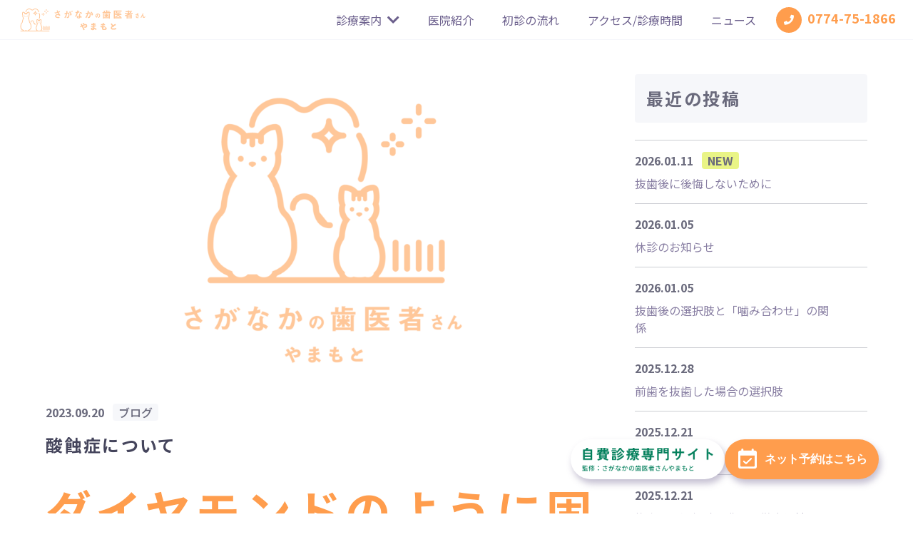

--- FILE ---
content_type: text/html; charset=UTF-8
request_url: https://saganakanohaishasan.com/sanshokushounituite/
body_size: 9926
content:
<!DOCTYPE html>
<html lang="ja">
<head>
<meta charset="UTF-8">
<meta http-equiv="X-UA-Compatible" content="IE=edge">
<meta name="viewport" content="width=device-width, initial-scale=1.0">
<meta name="theme-color" content="#ffc799">
<link rel="apple-touch-icon" href="https://saganakanohaishasan.com/wp-content/themes/origin/assets/apple-touch-icon.png">
<link rel="apple-touch-icon-precomposed" href="https://saganakanohaishasan.com/wp-content/themes/origin/assets/apple-touch-icon.png">
<link rel="icon" type="image/png" href="https://saganakanohaishasan.com/wp-content/themes/origin/assets/favicon.png">
<link rel="icon" type="image/svg+xml" href="https://saganakanohaishasan.com/wp-content/themes/origin/assets/favicon.svg">
<link rel="canonical" href="https://saganakanohaishasan.com">
<title>木津川市の歯科｜さがなかの歯医者さんやまもと|痛みに配慮｜小児歯科専門医</title>
<meta name="description" content="【簡単web予約】木津川市相楽台の歯科医院です！歯を残す・痛みに配慮した治療を心掛けています。｜小児歯科専門医在籍しています。駐車場、キッズルームもあるので、お子様連れの方にもおススメです！急患対応あり。地域のみなさまのお口の健康のためのお手伝いをさせてください。お気軽にご連絡ください。">
<!--ogp-->
<meta property="og:site_name" content="木津川市の歯科｜さがなかの歯医者さんやまもと">
<meta property="og:image" content="https://saganakanohaishasan.com/assets/ogp.png">
<meta property="og:url" content="https://saganakanohaishasan.com">
<meta property="og:type" content="website">
<meta property="og:title" content="木津川市の歯科｜さがなかの歯医者さんやまもと|痛みに配慮｜小児歯科専門医">
<meta property="og:description" content="【簡単web予約】木津川市相楽台の歯科医院です！歯を残す・痛みに配慮した治療を心掛けています。｜小児歯科専門医在籍しています。駐車場、キッズルームもあるので、お子様連れの方にもおススメです！急患対応あり。地域のみなさまのお口の健康のためのお手伝いをさせてください。お気軽にご連絡ください。">
<meta property="fb:app_id" content="432671271831874">
<meta name="twitter:card" content="summary_large_image">
<!--
<meta name="twitter:site" content="@ツイッターユーザー名">
-->
<!-- Google Search Console-->
<meta name="google-site-verification" content="vpI5lKwbuMF-HvNwD2z_NSHhIB6HCde1RaSJLam9BCg" />
<!-- Google Tag Manager -->
<script>(function(w,d,s,l,i){w[l]=w[l]||[];w[l].push({'gtm.start':
    new Date().getTime(),event:'gtm.js'});var f=d.getElementsByTagName(s)[0],
    j=d.createElement(s),dl=l!='dataLayer'?'&l='+l:'';j.async=true;j.src=
    'https://www.googletagmanager.com/gtm.js?id='+i+dl;f.parentNode.insertBefore(j,f);
    })(window,document,'script','dataLayer','GTM-WBP5XQT');</script>
    <!-- End Google Tag Manager -->
<!--styles-->
<link rel="stylesheet" href="https://saganakanohaishasan.com/wp-content/themes/origin/style.css" type="text/css">
<link href="https://fonts.googleapis.com/earlyaccess/notosansjp.css">
<!--script-->
<!--for instagram API-->
<script src="https://ajax.googleapis.com/ajax/libs/jquery/3.6.0/jquery.min.js"></script>
<!--flickity-->
<script src="https://saganakanohaishasan.com/wp-content/themes/origin/flickity.pkgd.min.js"></script>
<script>
var elem = document.querySelector('gallery');
var flicky = new Flickity( elem, {
  // options
  cellAlign: 'left',
  contain: true
});
</script>
<noscript>
</noscript>
<meta name='robots' content='max-image-preview:large' />
<link rel='dns-prefetch' href='//webfonts.xserver.jp' />
<link rel="alternate" type="application/rss+xml" title="木津川市の歯科｜さがなかの歯医者さんやまもと &raquo; 酸蝕症について のコメントのフィード" href="https://saganakanohaishasan.com/sanshokushounituite/feed/" />
<link rel="alternate" title="oEmbed (JSON)" type="application/json+oembed" href="https://saganakanohaishasan.com/wp-json/oembed/1.0/embed?url=https%3A%2F%2Fsaganakanohaishasan.com%2Fsanshokushounituite%2F" />
<link rel="alternate" title="oEmbed (XML)" type="text/xml+oembed" href="https://saganakanohaishasan.com/wp-json/oembed/1.0/embed?url=https%3A%2F%2Fsaganakanohaishasan.com%2Fsanshokushounituite%2F&#038;format=xml" />
<style id='wp-img-auto-sizes-contain-inline-css' type='text/css'>
img:is([sizes=auto i],[sizes^="auto," i]){contain-intrinsic-size:3000px 1500px}
/*# sourceURL=wp-img-auto-sizes-contain-inline-css */
</style>
<style id='wp-emoji-styles-inline-css' type='text/css'>

	img.wp-smiley, img.emoji {
		display: inline !important;
		border: none !important;
		box-shadow: none !important;
		height: 1em !important;
		width: 1em !important;
		margin: 0 0.07em !important;
		vertical-align: -0.1em !important;
		background: none !important;
		padding: 0 !important;
	}
/*# sourceURL=wp-emoji-styles-inline-css */
</style>
<style id='wp-block-library-inline-css' type='text/css'>
:root{--wp-block-synced-color:#7a00df;--wp-block-synced-color--rgb:122,0,223;--wp-bound-block-color:var(--wp-block-synced-color);--wp-editor-canvas-background:#ddd;--wp-admin-theme-color:#007cba;--wp-admin-theme-color--rgb:0,124,186;--wp-admin-theme-color-darker-10:#006ba1;--wp-admin-theme-color-darker-10--rgb:0,107,160.5;--wp-admin-theme-color-darker-20:#005a87;--wp-admin-theme-color-darker-20--rgb:0,90,135;--wp-admin-border-width-focus:2px}@media (min-resolution:192dpi){:root{--wp-admin-border-width-focus:1.5px}}.wp-element-button{cursor:pointer}:root .has-very-light-gray-background-color{background-color:#eee}:root .has-very-dark-gray-background-color{background-color:#313131}:root .has-very-light-gray-color{color:#eee}:root .has-very-dark-gray-color{color:#313131}:root .has-vivid-green-cyan-to-vivid-cyan-blue-gradient-background{background:linear-gradient(135deg,#00d084,#0693e3)}:root .has-purple-crush-gradient-background{background:linear-gradient(135deg,#34e2e4,#4721fb 50%,#ab1dfe)}:root .has-hazy-dawn-gradient-background{background:linear-gradient(135deg,#faaca8,#dad0ec)}:root .has-subdued-olive-gradient-background{background:linear-gradient(135deg,#fafae1,#67a671)}:root .has-atomic-cream-gradient-background{background:linear-gradient(135deg,#fdd79a,#004a59)}:root .has-nightshade-gradient-background{background:linear-gradient(135deg,#330968,#31cdcf)}:root .has-midnight-gradient-background{background:linear-gradient(135deg,#020381,#2874fc)}:root{--wp--preset--font-size--normal:16px;--wp--preset--font-size--huge:42px}.has-regular-font-size{font-size:1em}.has-larger-font-size{font-size:2.625em}.has-normal-font-size{font-size:var(--wp--preset--font-size--normal)}.has-huge-font-size{font-size:var(--wp--preset--font-size--huge)}.has-text-align-center{text-align:center}.has-text-align-left{text-align:left}.has-text-align-right{text-align:right}.has-fit-text{white-space:nowrap!important}#end-resizable-editor-section{display:none}.aligncenter{clear:both}.items-justified-left{justify-content:flex-start}.items-justified-center{justify-content:center}.items-justified-right{justify-content:flex-end}.items-justified-space-between{justify-content:space-between}.screen-reader-text{border:0;clip-path:inset(50%);height:1px;margin:-1px;overflow:hidden;padding:0;position:absolute;width:1px;word-wrap:normal!important}.screen-reader-text:focus{background-color:#ddd;clip-path:none;color:#444;display:block;font-size:1em;height:auto;left:5px;line-height:normal;padding:15px 23px 14px;text-decoration:none;top:5px;width:auto;z-index:100000}html :where(.has-border-color){border-style:solid}html :where([style*=border-top-color]){border-top-style:solid}html :where([style*=border-right-color]){border-right-style:solid}html :where([style*=border-bottom-color]){border-bottom-style:solid}html :where([style*=border-left-color]){border-left-style:solid}html :where([style*=border-width]){border-style:solid}html :where([style*=border-top-width]){border-top-style:solid}html :where([style*=border-right-width]){border-right-style:solid}html :where([style*=border-bottom-width]){border-bottom-style:solid}html :where([style*=border-left-width]){border-left-style:solid}html :where(img[class*=wp-image-]){height:auto;max-width:100%}:where(figure){margin:0 0 1em}html :where(.is-position-sticky){--wp-admin--admin-bar--position-offset:var(--wp-admin--admin-bar--height,0px)}@media screen and (max-width:600px){html :where(.is-position-sticky){--wp-admin--admin-bar--position-offset:0px}}

/*# sourceURL=wp-block-library-inline-css */
</style>
<style id='classic-theme-styles-inline-css' type='text/css'>
/*! This file is auto-generated */
.wp-block-button__link{color:#fff;background-color:#32373c;border-radius:9999px;box-shadow:none;text-decoration:none;padding:calc(.667em + 2px) calc(1.333em + 2px);font-size:1.125em}.wp-block-file__button{background:#32373c;color:#fff;text-decoration:none}
/*# sourceURL=/wp-includes/css/classic-themes.min.css */
</style>
<script type="text/javascript" src="https://saganakanohaishasan.com/wp-includes/js/jquery/jquery.min.js?ver=3.7.1" id="jquery-core-js"></script>
<script type="text/javascript" src="https://saganakanohaishasan.com/wp-includes/js/jquery/jquery-migrate.min.js?ver=3.4.1" id="jquery-migrate-js"></script>
<script type="text/javascript" src="//webfonts.xserver.jp/js/xserverv3.js?fadein=0&amp;ver=2.0.8" id="typesquare_std-js"></script>
<link rel="https://api.w.org/" href="https://saganakanohaishasan.com/wp-json/" /><link rel="alternate" title="JSON" type="application/json" href="https://saganakanohaishasan.com/wp-json/wp/v2/posts/286" /><link rel="EditURI" type="application/rsd+xml" title="RSD" href="https://saganakanohaishasan.com/xmlrpc.php?rsd" />
<meta name="generator" content="WordPress 6.9" />
<link rel="canonical" href="https://saganakanohaishasan.com/sanshokushounituite/" />
<link rel='shortlink' href='https://saganakanohaishasan.com/?p=286' />
</head>
<body>
<!-- class="wp-singular post-template-default single single-post postid-286 single-format-standard wp-theme-origin" -->
<!-- Google Tag Manager (noscript) -->
<noscript><iframe src="https://www.googletagmanager.com/ns.html?id=GTM-WBP5XQT" height="0" width="0" style="display:none;visibility:hidden"></iframe></noscript>
<!-- End Google Tag Manager (noscript) -->
    <!-- header -->
    <header>
    <input id="hamburger" type="checkbox">
    <label for="hamburger" class="menu_button"><a class="logo" href="https://saganakanohaishasan.com"><img src="https://saganakanohaishasan.com/wp-content/themes/origin/assets/logo_header.svg"></a><a class="tell" href="tel:0774751866"><img src="https://saganakanohaishasan.com/wp-content/themes/origin/assets/icon/icon_phone.svg" alt="#"></a></label>
    <nav class="global_menu">
        <ul class="flex-head">
            <li class="menu"><a class="logo" href="https://saganakanohaishasan.com"><img src="https://saganakanohaishasan.com/wp-content/themes/origin/assets/logo_header.svg"></a></li>
            <li class="menu left-auto">
                <a href="#">診療案内<i class="sp-hide"></i></a>
                <ul class="child_menu">
                <li><a href="https://saganakanohaishasan.com/general/">一般歯科</a></li>
                <li><a href="https://saganakanohaishasan.com/child/">小児歯科</a></li>
                <li><a href="https://saganakanohaishasan.com/protection/">予防歯科</a></li>
                <li><a href="https://saganakanohaishasan.com/periodontaldisease/">歯周病治療</a></li>
                <li><a href="https://saganakanohaishasan.com/lostteeth/">歯を失った方</a></li>
                <li><a href="https://saganakanohaishasan.com/whitening/">審美歯科</a></li>
                </ul>
            </li>
            <li class="menu"><a href="https://saganakanohaishasan.com/about/">医院紹介</a></li>
            <li class="menu"><a href="https://saganakanohaishasan.com/firstvisit/">初診の流れ</a></li>
            <li class="menu"><a href="https://saganakanohaishasan.com/access/">アクセス/診療時間</a></li>
            <li class="menu"><a href="https://saganakanohaishasan.com/news/">ニュース</a></li>
            <li class="menu"><a class="tell" href="tel:0774751866"><img src="https://saganakanohaishasan.com/wp-content/themes/origin/assets/icon/icon_phone.svg" alt="#">0774-75-1866</a></li>
        </ul>
    </nav>
    </header>
<!-- news -->
    <div class="header_height">saganaka_no_haishasan</div>
    <!-- <h3 class="bg-head">酸蝕症について</h3> -->
    <div class="wrap-1200">
        <div class="grid">
            <!-- grid left -->
            <section>
                <div class="article mt_48">
                                            
                                                                            <img class="mb_16" src="https://saganakanohaishasan.com/wp-content/uploads/2022/05/sample-1024x576.png">
                                                                                                    
                        <p class="date mb_16">2023.09.20                        <span class="blog-label">
                        ブログ                        </span></p>
                                                <h3 class="blog-detail__title mb_24">酸蝕症について</h1>
                        
                                                <div class="blog-detail__body">
                            <div class="blog-content">
<p></p>



<h1 class="wp-block-heading">ダイヤモンドのように固いといわれている歯ですが、おくちの中の環境によっては溶けてしまうことがあることをご存知でしょうか？</h1>



<p>今回は歯を溶かす「酸蝕症」について、お話しします。</p>



<h2 class="wp-block-heading"><a></a>酸蝕症の特徴とは？</h2>



<p>「酸蝕症」とは、おくちの中の酸によって歯の表面が溶かされてしまう状態をいいます。「蝕」には「むしばむ」という意味があり、酸によって少しずつ侵食されるということを表します。</p>



<p>酸蝕症になった歯には、次のような特徴が現れます。</p>



<ul class="wp-block-list">
<li>歯がしみやすくなる</li>



<li>歯の先端が透けたようになる</li>



<li>歯が黄ばんだように見える</li>



<li>噛み合わせの部分が平らになる</li>
</ul>



<p>酸蝕症になると、そこからむし歯にもなりやすくなるので注意が必要です。むし歯も酸により歯が溶かされる病気ですし、歯がいかに酸に弱いものなのかがお分かりいただけるのではないでしょうか。</p>



<h2 class="wp-block-heading"><a></a>酸蝕症の原因</h2>



<p>酸蝕症の主な原因は「私たちの身体の中に原因がある場合」と「外から入ってきたものに原因がある場合」が考えられます。例えば、逆流性食道炎の方や嘔吐することが多い方は、胃酸が逆流してくることにより歯が溶かされやすいので注意が必要です。</p>



<p>外から入ってくる原因には、酸性の強い食べ物や飲み物があります。酸も必要なものですから、たまに摂るのは構いませんが習慣的に摂取するのは避けるようにしましょう。酸性の強いものというと、酢やレモンなどを想像されるかもしれませんが、身近な飲み物も意外と酸性が強いことがあります。</p>



<p>歯の表面を覆うエナメル質が溶け出しはじめるpHは5.5以下とされています。pH5.5以下に含まれる飲み物はとても多く、コーラなどの炭酸飲料・黒酢・スポーツドリンク・フルーツジュース・お酒など、言い出すとキリがないほど存在しています。あまりpHを気にしすぎると飲食を制限されてしまうので、うまく付き合っていくことが大切です。</p>



<h2 class="wp-block-heading"><a></a>酸蝕症を防ぐには</h2>



<p>酸蝕症を予防する方法はいくつかあります。実際にできる予防法をみていきましょう。</p>



<p>まずは「飲食後、水ですすぐ」という方法。pHの低いものを口にした後には、おくちの中のpHも酸性へと傾いてしまいます。中性に近づけるためには、酸を洗い流してあげることが効果的です。うがいできる環境であれば、はやめに洗い流すようにしましょう。</p>



<p>「摂取回数を減らす」というのも有効です。摂取回数が増えると、それだけ酸にさらされる時間も長くなります。ダラダラ飲むのではなく時間を決めて、歯を酸から遠ざける時間を作ってあげましょう。</p>



<p>フッ素塗布で歯の質を強化することも、酸蝕症の予防に繋がります。大切なのは、歯を酸にさらす時間を短くすることです。酸に耐える性質のあるフッ素塗布も併用し、歯を酸から守りましょう。</p>



<h2 class="wp-block-heading"><a></a>酸蝕症の治療について</h2>



<p>酸蝕症で溶けてしまった歯を元に戻すことはできません。大きく溶けている場合には、むし歯の治療のように被せ物や詰め物をいれるようになります。知覚過敏の症状がある場合には、知覚過敏を抑える薬剤も効果的です。</p>



<p>歯が透けてきている程度でしたら、定期的にフッ素を塗布して様子を見ることもあります。</p>



<p>酸蝕症になってしまったら、食生活の見直しが必要になります。何気なく摂っている嗜好品や、健康のためにと飲んでいるものが酸蝕症の原因だった、ということも少なくありません。溶けた歯を治療するだけでは原因が取り除けないため、同じ症状を繰り返してしまいがちです。</p>



<p>酸蝕症の治療が済んだら、普段の食生活を見直してみましょう。食生活の見直しは、酸蝕症の予防だけでなく、さまざまな病気の予防や改善にも繋がります。</p>



<p>酸蝕症でお悩みの方は、お気軽にご相談ください。原因から対処法まで、私たちと一緒に考えていきましょう！</p>
</div>
                        </div>
                        
                                                                <button class="primary-outline" onclick="location.href='https://saganakanohaishasan.com/news/'">ニュース一覧へ</button>
                </div>
            </section>
            <!-- sidebar -->
<aside id="sidebar"><!-- grid right -->
<section class="aside-right">
    <h3 class="bg-grey">最近の投稿</h3>
    <div class="news">
        <ul class="news-list">
        <!-- 新着記事を取得 -->
        <!-- 件数取得 -->
                <!-- newラベルの表示期間設定 -->
                    <li class="divider"><a href="https://saganakanohaishasan.com/koukai-sgqqlaodre/">
            <p class="date">2026.01.11            <span class="current-label">NEW</span></p>
            <p class="news-title">抜歯後に後悔しないために</p>
        </a></li>
                    <li class="divider"><a href="https://saganakanohaishasan.com/osasumisaseteitadakimasu/">
            <p class="date">2026.01.05            </p>
            <p class="news-title">休診のお知らせ</p>
        </a></li>
                    <li class="divider"><a href="https://saganakanohaishasan.com/kamiawase-baite-naite-haite/">
            <p class="date">2026.01.05            </p>
            <p class="news-title">抜歯後の選択肢と「噛み合わせ」の関係</p>
        </a></li>
                    <li class="divider"><a href="https://saganakanohaishasan.com/anterior-tooth-extractionbasshi/">
            <p class="date">2025.12.28            </p>
            <p class="news-title">前歯を抜歯した場合の選択肢</p>
        </a></li>
                    <li class="divider"><a href="https://saganakanohaishasan.com/nenmatunensi-kyuusinnnoosirase/">
            <p class="date">2025.12.21            </p>
            <p class="news-title">休診のお知らせ</p>
        </a></li>
                    <li class="divider"><a href="https://saganakanohaishasan.com/bassigo-price-hikaku/">
            <p class="date">2025.12.21            </p>
            <p class="news-title">抜歯後の選択肢の費用を徹底比較！</p>
        </a></li>
                                <!-- 終了 -->
        </ul>
    </div>
    <h3 class="bg-grey">カテゴリー</h3>
    <div class="news">
        <ul class="news-category">
        	<li class="cat-item cat-item-4"><a href="https://saganakanohaishasan.com/category/blog/">ブログ <span class="news-category-number">99</span></a>
</li>
	<li class="cat-item cat-item-1"><a href="https://saganakanohaishasan.com/category/info/">お知らせ <span class="news-category-number">54</span></a>
</li>
        </ul>
    <div class="insta-sec mt_48">
        <p><i></i><span class="insta">instagram</span></p>
            <div class="instagram instagram-sidebar">
                <script>
                    $.ajax({
                type: 'GET',
                url: 'https://graph.facebook.com/v12.0/17841450768765008?fields=name%2Cmedia.limit(3)%7Bcaption%2Clike_count%2Cmedia_url%2Cpermalink%2Cthumbnail_url%7D&access_token=EAAN0wvagSAQBADub9dFdUnnmc4pbOUDpfmIJ0sGZC7uxpMAUAfcsn4bFNzMiXzBYUDm5jKoyoDxEc2ybpOYAlGjDdgPS8WBQincEZABMIGWq7zZBsKn8mkIPEUy9XOYwjz5E8fZC1QkUSM4Iu24u81KZAwb2UUqeK1jG03oOWBJt847Vh7zso',
                dataType: 'json',
                success: function(json) {
                var ig = json.media.data;
                var html = "";
                for (var i = 0; i < ig.length; i++) {
                var link = ig[i].permalink;
                var image
                if(!ig[i].thumbnail_url) {
                // 動画の場合はこちら
                image = ig[i].media_url;}
                else {
                // 写真の場合はこちら
                image = ig[i].thumbnail_url;
                }
                html += '<div><a href="' + link + '" target="_blank"><img src="' + image + '"></a></div>'
                }
                $(".instagram").append(html);
                }
                });
                </script>
            </div>
    </div>
</section>
</aside>
        </div>
            <section>
                <button class="return-top" onclick="location.href='https://saganakanohaishasan.com'"><i></i>TOPページに戻る</button>
            </section>
    </div>
<!-- news end -->
    <!-- footer -->
    <footer>
        <div class="info">
            <div class="wrap-1024"></div>
                <div class="flex-around">
                    <img src="https://saganakanohaishasan.com/wp-content/themes/origin/assets/logo_footer.svg" alt="#">
                    <div class="flex-column adress">
                        <h5 class="white">〒619-0223<br>京都府木津川市相楽台9-6-8</h5>
                        <a class="tell" href="tel:0774751866"><img src="https://saganakanohaishasan.com/wp-content/themes/origin/assets/icon/icon_phone.svg" alt="#">0774-75-1866</a>
                        <button class="primary-outline_sm" onclick="window.open('https://apo-toolboxes.stransa.co.jp/user/web/6bcef1194ad2151dc9d56c5a605bd809/reservations/')" >ネット予約</button>
                    </div>
                    <div class="flex-column">
                        <table>
                            <tr>
                            <th class="text_left">診療時間</th>
                            <th>月</th>
                            <th>火</th>
                            <th>水</th>
                            <th>木</th>
                            <th>金</th>
                            <th class="purple">土</th>
                            </tr>
                            <tr>
                            <td>10:00-13:30</td>
                            <td class="secondary">●</td>
                            <td class="secondary">●</td>
                            <td class="secondary">●</td>
                            <td class="secondary">●</td>
                            <td class="secondary">●</td>
                            <td class="purple">●</td>
                            </tr>
                            <tr>
                            <td>14:30-18:00</td>
                            <td class="secondary">●</td>
                            <td class="secondary">●</td>
                            <td>※</td>
                            <td class="secondary">●</td>
                            <td class="secondary">●</td>
                            <td class="purple">●</td>
                            </tr>
                        </table>
                        <div class="mt_8">
                        <p>※：水曜日　<span>午後 14:30-18:30</span></p>
                        <p><span class="purple">●</span>：土曜日　<span>午前 9:30-13:30　午後  14:30-17:00</span></p>
                        <p><span class="red">休診日</span>：日曜日・祝日</p>
                        </div>
                    </div>
                </div>
            </div>
        </div>
        <div class="map">
            <iframe src="https://www.google.com/maps/embed?pb=!1m14!1m8!1m3!1d3279.143979669701!2d135.795139!3d34.726765!3m2!1i1024!2i768!4f13.1!3m3!1m2!1s0x60013c66ce40753d%3A0xb597f9da7ff267b1!2z44GV44GM44Gq44GL44Gu5q2v5Yy76ICF44GV44KTIOOChOOBvuOCguOBqA!5e0!3m2!1sja!2sjp!4v1643005542541!5m2!1sja!2sjp"
            width="100%"
            height="280px"
            style="border: 0;"
            allowfullscreen="true"
            loading="lazy"
            frameborder="0"></iframe>
        </div>
        <div class="global-link">
            <div class="wrap-1024">
                <ul class="flex">
                    <li><a href="https://saganakanohaishasan.com">Top</a></li>
                    <li><a href="https://saganakanohaishasan.com/about/">医院紹介</a></li>
                    <li><a href="https://saganakanohaishasan.com/firstvisit/">初診の流れ</a></li>
                    <li><a href="https://saganakanohaishasan.com/access/">アクセス/診療時間</a></li>
                    <li><a href="https://saganakanohaishasan.com/news/">ニュース</a></li>
                </ul>
                <ul class="flex-center">
                    <li class="opacity_6">診療案内-</li>
                    <li ><a class="pd-link" href="https://saganakanohaishasan.com/general/">一般歯科</a></li>
                    <li ><a class="pd-link" href="https://saganakanohaishasan.com/child/">小児歯科</a></li>
                    <li ><a class="pd-link" href="https://saganakanohaishasan.com/protection/">予防歯科</a></li>
                    <li ><a class="pd-link" href="https://saganakanohaishasan.com/periodontaldisease/">歯周病治療</a></li>
                    <li ><a class="pd-link" href="https://saganakanohaishasan.com/lostteeth/">歯を失った方</a></li>
                    <li ><a class="pd-link" href="https://saganakanohaishasan.com/whitening/">審美歯科</a></li>
                </ul>
                <ul class="flex-center">
                    <li><a class="flex-icon" href="https://apo-toolboxes.stransa.co.jp/user/web/6bcef1194ad2151dc9d56c5a605bd809/reservations/" target="_blank" rel="noopener"><img src="https://saganakanohaishasan.com/wp-content/themes/origin/assets/icon/icon_calender.svg" alt="#">ネット予約</a></li>
                    <li><a class="flex-icon" href="https://www.instagram.com/saganaka_no_haishasan/" target="_blank" rel="noopener"><img src="https://saganakanohaishasan.com/wp-content/themes/origin/assets/icon/icon_insta.svg" alt="#">Instagram</a></li>
                </ul>
            </div>
        </div>
        <div class="copyright">
            <p>© さがなかの歯医者さん やまもと 2021-</p>
        </div>
        <div class="fix-btn gap">
        <button class="img-fix" onclick="window.open('https://saganakanohaishasan.jp/')"><img src="https://saganakanohaishasan.com/wp-content/themes/origin/assets/shared_header_logo.png" alt="#"></button>
        <button class="primary-fix flex-icon" onclick="window.open('https://apo-toolboxes.stransa.co.jp/user/web/6bcef1194ad2151dc9d56c5a605bd809/reservations/')"><img src="https://saganakanohaishasan.com/wp-content/themes/origin/assets/icon/icon_calender.svg" alt="#">ネット予約<span class="sp-hide">はこちら</span></button>
        </div>
    </footer>
    <script>
    /* Intersection Observer */
    window.addEventListener("load", function() {
    const target = document.querySelectorAll('.scr-target')
    const targetArray = Array.prototype.slice.call(target);
    const options = {
        root: null,
        rootMargin: '0px 0px',
        threshold: 0.2
    };

    const observer = new IntersectionObserver(callback, options)
    targetArray.forEach(function (tgt) {
    observer.observe(tgt)
    });

    function callback(entries) {
    entries.forEach(function(entry, i) {
        const target = entry.target;
        if (entry.isIntersecting && !target.classList.contains('is-active')) {
        const delay = i * 100
        setTimeout(function(){
            target.classList.add('is-active');
        },delay);
        }
    });
    };
    });
    </script>
    <noscript></noscript>
    <!--script-->
    <!-- swiper.js -->
    <script src="https://unpkg.com/swiper@7/swiper-bundle.min.js"></script>
    <script>
    const galleryThumbs = new Swiper('.tab-menu', {
        spaceBetween: 20,
        slidesPerView: 'auto',
        watchSlidesVisibility: true,
        watchSlidesProgress: true,
        slideActiveClass: 'swiper-slide-active'
    });
    galleryThumbs.on('tap', function () {
        const current = galleryTop.activeIndex;
        galleryThumbs.slideTo(current, 500, true);
    });
    const galleryTop = new Swiper('.tab-contents', {
        autoHeight: true,
        thumbs: {
        swiper: galleryThumbs
        }
    });
    </script>
    <noscript>
    </noscript>
    </body>
</html>


--- FILE ---
content_type: text/css
request_url: https://saganakanohaishasan.com/wp-content/themes/origin/style.css
body_size: 13940
content:
@charset "UTF-8";

/*

Theme Name: saganaka
Theme Description: さがなかの歯医者さんやまもと
Version: 1.0.0

*/

/* cdn import */
@import url(https://fonts.googleapis.com/earlyaccess/notosansjp.css);
@import url(https://cdnjs.cloudflare.com/ajax/libs/font-awesome/5.15.4/css/all.min.css);

/* reset */
html,
body,
div,
span,
applet,
object,
iframe,
h1,
h2,
h3,
h4,
h5,
h6,
p,
blockquote,
pre,
a,
abbr,
acronym,
address,
big,
cite,
code,
del,
dfn,
em,
img,
ins,
kbd,
q,
s,
samp,
small,
strike,
strong,
sub,
sup,
tt,
var,
b,
u,
i,
center,
dl,
dt,
dd,
ol,
ul,
li,
fieldset,
form,
label,
legend,
table,
caption,
tbody,
tfoot,
thead,
tr,
th,
td,
article,
aside,
canvas,
details,
embed,
figure,
figcaption,
footer,
header,
hgroup,
menu,
nav,
output,
ruby,
section,
summary,
time,
mark,
audio,
video {
  margin: 0;
  padding: 0;
  border: 0;
  font-size: 100%;
  font: inherit;
  vertical-align: baseline;
}

/*! Flickity v2.3.0
https://flickity.metafizzy.co
---------------------------------------------- */

.flickity-enabled {
  position: relative;
}

.flickity-enabled:focus {
  outline: none;
}

.flickity-viewport {
  overflow: hidden;
  position: relative;
  height: 100%;
}

.flickity-slider {
  position: absolute;
  width: 100%;
  height: 100%;
}

/* draggable */

.flickity-enabled.is-draggable {
  -webkit-tap-highlight-color: transparent;
  -webkit-user-select: none;
  -moz-user-select: none;
  -ms-user-select: none;
  user-select: none;
}

.flickity-enabled.is-draggable .flickity-viewport {
  cursor: move;
  cursor: -webkit-grab;
  cursor: grab;
}

.flickity-enabled.is-draggable .flickity-viewport.is-pointer-down {
  cursor: -webkit-grabbing;
  cursor: grabbing;
}

/* ---- flickity-button ---- */

.flickity-button {
  position: absolute;
  background: hsla(0, 0%, 100%, 0.8);
  border: none;
  color: #ff9d4d;
  margin-top: 0;
}

.flickity-button:hover {
  background: white;
  cursor: pointer;
}

.flickity-button:focus {
  outline: none;
  box-shadow: 0 0 0 1px #ff9d4d;
}

.flickity-button:active {
  opacity: 1;
}

.flickity-button:disabled {
  opacity: 0.3;
  cursor: auto;
  /* prevent disabled button from capturing pointer up event. #716 */
  pointer-events: none;
}

.flickity-button-icon {
  fill: currentColor;
}

/* ---- previous/next buttons ---- */

.flickity-prev-next-button {
  top: 50%;
  width: 48px;
  height: 48px;
  border-radius: 50%;
  /* vertically center */
  transform: translateY(-50%);
}

.flickity-prev-next-button.previous {
  left: 16px;
}
.flickity-prev-next-button.next {
  right: 16px;
}
/* right to left */
.flickity-rtl .flickity-prev-next-button.previous {
  left: auto;
  right: 24px;
}
.flickity-rtl .flickity-prev-next-button.next {
  right: auto;
  left: 24px;
}

.flickity-prev-next-button .flickity-button-icon {
  position: absolute;
  left: 20%;
  top: 20%;
  width: 60%;
  height: 60%;
}

/* ---- page dots ---- */

.flickity-page-dots {
  position: absolute;
  width: 100%;
  bottom: -24px;
  padding: 0;
  margin: 0;
  list-style: none;
  text-align: center;
  line-height: 1;
}

.flickity-rtl .flickity-page-dots {
  direction: rtl;
}

.flickity-page-dots .dot {
  display: inline-block;
  width: 10px;
  height: 10px;
  margin: 0 8px;
  background: #fff;
  border-radius: 50%;
  opacity: 0.5;
  cursor: pointer;
}

.flickity-page-dots .dot.is-selected {
  opacity: 1;
}

/* animation */
.transition {
  transition: all 0.5s ease-in-out;
}

.rotate {
  transition: 0.2s;
}

.rotate:hover {
  transform: rotate(180deg);
}

/* アニメーション設定 */
.scr-target {
  /* アニメーション開始から終了までの所要時間 */
  -webkit-animation-duration: 0.6s;
  animation-duration: 0.6s;
  /* アニメーションが開始するまでの遅延時間 */
  -webkit-animation-delay: 0s;
  animation-delay: 0s;
  /* アニメーションのループ回数 - infiniteで無限ループ */
  -webkit-animation-iteration-count: 1;
  animation-iteration-count: 1;
  /* キーフレームアニメーションで指定したプロパティをアニメーション開始前、終了後に適用するかどうか */
  -webkit-animation-fill-mode: both;
  animation-fill-mode: both;
}

.scr-target[class*="fadeIn"],
.scr-target[class*="zoom"] {
  opacity: 0;
}

/**
 * Swiper 7.0.2
 * Most modern mobile touch slider and framework with hardware accelerated transitions
 * https://swiperjs.com
 *
 * Copyright 2014-2021 Vladimir Kharlampidi
 *
 * Released under the MIT License
 *
 * Released on: August 31, 2021
 */

@font-face {
  font-family: "swiper-icons";
  src: url("data:application/font-woff;charset=utf-8;base64, [base64]//wADZ2x5ZgAAAywAAADMAAAD2MHtryVoZWFkAAABbAAAADAAAAA2E2+eoWhoZWEAAAGcAAAAHwAAACQC9gDzaG10eAAAAigAAAAZAAAArgJkABFsb2NhAAAC0AAAAFoAAABaFQAUGG1heHAAAAG8AAAAHwAAACAAcABAbmFtZQAAA/gAAAE5AAACXvFdBwlwb3N0AAAFNAAAAGIAAACE5s74hXjaY2BkYGAAYpf5Hu/j+W2+MnAzMYDAzaX6QjD6/4//Bxj5GA8AuRwMYGkAPywL13jaY2BkYGA88P8Agx4j+/8fQDYfA1AEBWgDAIB2BOoAeNpjYGRgYNBh4GdgYgABEMnIABJzYNADCQAACWgAsQB42mNgYfzCOIGBlYGB0YcxjYGBwR1Kf2WQZGhhYGBiYGVmgAFGBiQQkOaawtDAoMBQxXjg/wEGPcYDDA4wNUA2CCgwsAAAO4EL6gAAeNpj2M0gyAACqxgGNWBkZ2D4/wMA+xkDdgAAAHjaY2BgYGaAYBkGRgYQiAHyGMF8FgYHIM3DwMHABGQrMOgyWDLEM1T9/w8UBfEMgLzE////P/5//f/V/xv+r4eaAAeMbAxwIUYmIMHEgKYAYjUcsDAwsLKxc3BycfPw8jEQA/[base64]/uznmfPFBNODM2K7MTQ45YEAZqGP81AmGGcF3iPqOop0r1SPTaTbVkfUe4HXj97wYE+yNwWYxwWu4v1ugWHgo3S1XdZEVqWM7ET0cfnLGxWfkgR42o2PvWrDMBSFj/IHLaF0zKjRgdiVMwScNRAoWUoH78Y2icB/yIY09An6AH2Bdu/UB+yxopYshQiEvnvu0dURgDt8QeC8PDw7Fpji3fEA4z/PEJ6YOB5hKh4dj3EvXhxPqH/SKUY3rJ7srZ4FZnh1PMAtPhwP6fl2PMJMPDgeQ4rY8YT6Gzao0eAEA409DuggmTnFnOcSCiEiLMgxCiTI6Cq5DZUd3Qmp10vO0LaLTd2cjN4fOumlc7lUYbSQcZFkutRG7g6JKZKy0RmdLY680CDnEJ+UMkpFFe1RN7nxdVpXrC4aTtnaurOnYercZg2YVmLN/d/gczfEimrE/fs/bOuq29Zmn8tloORaXgZgGa78yO9/cnXm2BpaGvq25Dv9S4E9+5SIc9PqupJKhYFSSl47+Qcr1mYNAAAAeNptw0cKwkAAAMDZJA8Q7OUJvkLsPfZ6zFVERPy8qHh2YER+3i/BP83vIBLLySsoKimrqKqpa2hp6+jq6RsYGhmbmJqZSy0sraxtbO3sHRydnEMU4uR6yx7JJXveP7WrDycAAAAAAAH//wACeNpjYGRgYOABYhkgZgJCZgZNBkYGLQZtIJsFLMYAAAw3ALgAeNolizEKgDAQBCchRbC2sFER0YD6qVQiBCv/H9ezGI6Z5XBAw8CBK/m5iQQVauVbXLnOrMZv2oLdKFa8Pjuru2hJzGabmOSLzNMzvutpB3N42mNgZGBg4GKQYzBhYMxJLMlj4GBgAYow/P/PAJJhLM6sSoWKfWCAAwDAjgbRAAB42mNgYGBkAIIbCZo5IPrmUn0hGA0AO8EFTQAA");
  font-weight: 400;
  font-style: normal;
}
:root {
  --swiper-theme-color: #007aff;
}
.swiper {
  margin-left: auto;
  margin-right: auto;
  position: relative;
  overflow: hidden;
  list-style: none;
  padding: 0;
  /* Fix of Webkit flickering */
  z-index: 1;
}
.swiper-vertical > .swiper-wrapper {
  flex-direction: column;
}
.swiper-wrapper {
  position: relative;
  width: 100%;
  height: 100%;
  z-index: 1;
  display: flex;
  transition-property: transform;
  box-sizing: content-box;
}
.swiper-android .swiper-slide,
.swiper-wrapper {
  transform: translate3d(0px, 0, 0);
}
.swiper-pointer-events {
  touch-action: pan-y;
}
.swiper-pointer-events.swiper-vertical {
  touch-action: pan-x;
}
.swiper-slide {
  flex-shrink: 0;
  width: 100%;
  height: 100%;
  position: relative;
  transition-property: transform;
}
.swiper-slide-invisible-blank {
  visibility: hidden;
}
/* Auto Height */
.swiper-autoheight,
.swiper-autoheight .swiper-slide {
  height: auto;
}
.swiper-autoheight .swiper-wrapper {
  align-items: flex-start;
  transition-property: transform, height;
}
/* 3D Effects */
.swiper-3d,
.swiper-3d.swiper-css-mode .swiper-wrapper {
  perspective: 1200px;
}
.swiper-3d .swiper-wrapper,
.swiper-3d .swiper-slide,
.swiper-3d .swiper-slide-shadow,
.swiper-3d .swiper-slide-shadow-left,
.swiper-3d .swiper-slide-shadow-right,
.swiper-3d .swiper-slide-shadow-top,
.swiper-3d .swiper-slide-shadow-bottom,
.swiper-3d .swiper-cube-shadow {
  transform-style: preserve-3d;
}
.swiper-3d .swiper-slide-shadow,
.swiper-3d .swiper-slide-shadow-left,
.swiper-3d .swiper-slide-shadow-right,
.swiper-3d .swiper-slide-shadow-top,
.swiper-3d .swiper-slide-shadow-bottom {
  position: absolute;
  left: 0;
  top: 0;
  width: 100%;
  height: 100%;
  pointer-events: none;
  z-index: 10;
}
.swiper-3d .swiper-slide-shadow {
  background: rgba(0, 0, 0, 0.15);
}
.swiper-3d .swiper-slide-shadow-left {
  background-image: linear-gradient(
    to left,
    rgba(0, 0, 0, 0.5),
    rgba(0, 0, 0, 0)
  );
}
.swiper-3d .swiper-slide-shadow-right {
  background-image: linear-gradient(
    to right,
    rgba(0, 0, 0, 0.5),
    rgba(0, 0, 0, 0)
  );
}
.swiper-3d .swiper-slide-shadow-top {
  background-image: linear-gradient(
    to top,
    rgba(0, 0, 0, 0.5),
    rgba(0, 0, 0, 0)
  );
}
.swiper-3d .swiper-slide-shadow-bottom {
  background-image: linear-gradient(
    to bottom,
    rgba(0, 0, 0, 0.5),
    rgba(0, 0, 0, 0)
  );
}
/* CSS Mode */
.swiper-css-mode > .swiper-wrapper {
  overflow: auto;
  scrollbar-width: none;
  /* For Firefox */
  -ms-overflow-style: none;
  /* For Internet Explorer and Edge */
}
.swiper-css-mode > .swiper-wrapper::-webkit-scrollbar {
  display: none;
}
.swiper-css-mode > .swiper-wrapper > .swiper-slide {
  scroll-snap-align: start start;
}
.swiper-horizontal.swiper-css-mode > .swiper-wrapper {
  scroll-snap-type: x mandatory;
}
.swiper-vertical.swiper-css-mode > .swiper-wrapper {
  scroll-snap-type: y mandatory;
}
.swiper-centered > .swiper-wrapper::before {
  content: "";
  flex-shrink: 0;
  order: 9999;
}
.swiper-centered.swiper-horizontal
  > .swiper-wrapper
  > .swiper-slide:first-child {
  margin-inline-start: var(--swiper-centered-offset-before);
}
.swiper-centered.swiper-horizontal > .swiper-wrapper::before {
  height: 100%;
  min-height: 1px;
  width: var(--swiper-centered-offset-after);
}
.swiper-centered.swiper-vertical > .swiper-wrapper > .swiper-slide:first-child {
  margin-block-start: var(--swiper-centered-offset-before);
}
.swiper-centered.swiper-vertical > .swiper-wrapper::before {
  width: 100%;
  min-width: 1px;
  height: var(--swiper-centered-offset-after);
}
.swiper-centered > .swiper-wrapper > .swiper-slide {
  scroll-snap-align: center center;
}
.swiper-virtual.swiper-css-mode .swiper-wrapper::after {
  content: "";
  position: absolute;
  left: 0;
  top: 0;
  pointer-events: none;
}
.swiper-virtual.swiper-css-mode.swiper-horizontal .swiper-wrapper::after {
  height: 1px;
  width: var(--swiper-virtual-size);
}
.swiper-virtual.swiper-css-mode.swiper-vertical .swiper-wrapper::after {
  width: 1px;
  height: var(--swiper-virtual-size);
}
:root {
  --swiper-navigation-size: 44px;
  /*
  --swiper-navigation-color: var(--swiper-theme-color);
  */
}
.swiper-button-prev,
.swiper-button-next {
  position: absolute;
  top: 50%;
  width: calc(var(--swiper-navigation-size) / 44 * 27);
  height: var(--swiper-navigation-size);
  margin-top: calc(0px - (var(--swiper-navigation-size) / 2));
  z-index: 10;
  cursor: pointer;
  display: flex;
  align-items: center;
  justify-content: center;
  color: var(--swiper-navigation-color, var(--swiper-theme-color));
}
.swiper-button-prev.swiper-button-disabled,
.swiper-button-next.swiper-button-disabled {
  opacity: 0.35;
  cursor: auto;
  pointer-events: none;
}
.swiper-button-prev:after,
.swiper-button-next:after {
  font-family: swiper-icons;
  font-size: var(--swiper-navigation-size);
  text-transform: none !important;
  letter-spacing: 0;
  text-transform: none;
  font-variant: initial;
  line-height: 1;
}
.swiper-button-prev,
.swiper-rtl .swiper-button-next {
  left: 10px;
  right: auto;
}
.swiper-button-prev:after,
.swiper-rtl .swiper-button-next:after {
  content: "prev";
}
.swiper-button-next,
.swiper-rtl .swiper-button-prev {
  right: 10px;
  left: auto;
}
.swiper-button-next:after,
.swiper-rtl .swiper-button-prev:after {
  content: "next";
}
.swiper-button-lock {
  display: none;
}
:root {
  /*
  --swiper-pagination-color: var(--swiper-theme-color);
  */
}
.swiper-pagination {
  position: absolute;
  text-align: center;
  transition: 300ms opacity;
  transform: translate3d(0, 0, 0);
  z-index: 10;
}
.swiper-pagination.swiper-pagination-hidden {
  opacity: 0;
}
/* Common Styles */
.swiper-pagination-fraction,
.swiper-pagination-custom,
.swiper-horizontal > .swiper-pagination-bullets,
.swiper-pagination-bullets.swiper-pagination-horizontal {
  bottom: 10px;
  left: 0;
  width: 100%;
}
/* Bullets */
.swiper-pagination-bullets-dynamic {
  overflow: hidden;
  font-size: 0;
}
.swiper-pagination-bullets-dynamic .swiper-pagination-bullet {
  transform: scale(0.33);
  position: relative;
}
.swiper-pagination-bullets-dynamic .swiper-pagination-bullet-active {
  transform: scale(1);
}
.swiper-pagination-bullets-dynamic .swiper-pagination-bullet-active-main {
  transform: scale(1);
}
.swiper-pagination-bullets-dynamic .swiper-pagination-bullet-active-prev {
  transform: scale(0.66);
}
.swiper-pagination-bullets-dynamic .swiper-pagination-bullet-active-prev-prev {
  transform: scale(0.33);
}
.swiper-pagination-bullets-dynamic .swiper-pagination-bullet-active-next {
  transform: scale(0.66);
}
.swiper-pagination-bullets-dynamic .swiper-pagination-bullet-active-next-next {
  transform: scale(0.33);
}
.swiper-pagination-bullet {
  width: 8px;
  height: 8px;
  display: inline-block;
  border-radius: 50%;
  background: #000;
  opacity: 0.2;
}
button.swiper-pagination-bullet {
  border: none;
  margin: 0;
  padding: 0;
  box-shadow: none;
  -webkit-appearance: none;
  appearance: none;
}
.swiper-pagination-clickable .swiper-pagination-bullet {
  cursor: pointer;
}
.swiper-pagination-bullet:only-child {
  display: none !important;
}
.swiper-pagination-bullet-active {
  opacity: 1;
  background: var(--swiper-pagination-color, var(--swiper-theme-color));
}
.swiper-vertical > .swiper-pagination-bullets,
.swiper-pagination-vertical.swiper-pagination-bullets {
  right: 10px;
  top: 50%;
  transform: translate3d(0px, -50%, 0);
}
.swiper-vertical > .swiper-pagination-bullets .swiper-pagination-bullet,
.swiper-pagination-vertical.swiper-pagination-bullets
  .swiper-pagination-bullet {
  margin: 6px 0;
  display: block;
}
.swiper-vertical > .swiper-pagination-bullets.swiper-pagination-bullets-dynamic,
.swiper-pagination-vertical.swiper-pagination-bullets.swiper-pagination-bullets-dynamic {
  top: 50%;
  transform: translateY(-50%);
  width: 8px;
}
.swiper-vertical
  > .swiper-pagination-bullets.swiper-pagination-bullets-dynamic
  .swiper-pagination-bullet,
.swiper-pagination-vertical.swiper-pagination-bullets.swiper-pagination-bullets-dynamic
  .swiper-pagination-bullet {
  display: inline-block;
  transition: 200ms transform, 200ms top;
}
.swiper-horizontal > .swiper-pagination-bullets .swiper-pagination-bullet,
.swiper-pagination-horizontal.swiper-pagination-bullets
  .swiper-pagination-bullet {
  margin: 0 4px;
}
.swiper-horizontal
  > .swiper-pagination-bullets.swiper-pagination-bullets-dynamic,
.swiper-pagination-horizontal.swiper-pagination-bullets.swiper-pagination-bullets-dynamic {
  left: 50%;
  transform: translateX(-50%);
  white-space: nowrap;
}
.swiper-horizontal
  > .swiper-pagination-bullets.swiper-pagination-bullets-dynamic
  .swiper-pagination-bullet,
.swiper-pagination-horizontal.swiper-pagination-bullets.swiper-pagination-bullets-dynamic
  .swiper-pagination-bullet {
  transition: 200ms transform, 200ms left;
}
.swiper-horizontal.swiper-rtl
  > .swiper-pagination-bullets-dynamic
  .swiper-pagination-bullet {
  transition: 200ms transform, 200ms right;
}
/* Progress */
.swiper-pagination-progressbar {
  background: rgba(0, 0, 0, 0.25);
  position: absolute;
}
.swiper-pagination-progressbar .swiper-pagination-progressbar-fill {
  background: var(--swiper-pagination-color, var(--swiper-theme-color));
  position: absolute;
  left: 0;
  top: 0;
  width: 100%;
  height: 100%;
  transform: scale(0);
  transform-origin: left top;
}
.swiper-rtl .swiper-pagination-progressbar .swiper-pagination-progressbar-fill {
  transform-origin: right top;
}
.swiper-horizontal > .swiper-pagination-progressbar,
.swiper-pagination-progressbar.swiper-pagination-horizontal,
.swiper-vertical
  > .swiper-pagination-progressbar.swiper-pagination-progressbar-opposite,
.swiper-pagination-progressbar.swiper-pagination-vertical.swiper-pagination-progressbar-opposite {
  width: 100%;
  height: 4px;
  left: 0;
  top: 0;
}
.swiper-vertical > .swiper-pagination-progressbar,
.swiper-pagination-progressbar.swiper-pagination-vertical,
.swiper-horizontal
  > .swiper-pagination-progressbar.swiper-pagination-progressbar-opposite,
.swiper-pagination-progressbar.swiper-pagination-horizontal.swiper-pagination-progressbar-opposite {
  width: 4px;
  height: 100%;
  left: 0;
  top: 0;
}
.swiper-pagination-lock {
  display: none;
}
/* Scrollbar */
.swiper-scrollbar {
  border-radius: 10px;
  position: relative;
  -ms-touch-action: none;
  background: rgba(0, 0, 0, 0.1);
}
.swiper-horizontal > .swiper-scrollbar {
  position: absolute;
  left: 1%;
  bottom: 3px;
  z-index: 50;
  height: 5px;
  width: 98%;
}
.swiper-vertical > .swiper-scrollbar {
  position: absolute;
  right: 3px;
  top: 1%;
  z-index: 50;
  width: 5px;
  height: 98%;
}
.swiper-scrollbar-drag {
  height: 100%;
  width: 100%;
  position: relative;
  background: rgba(0, 0, 0, 0.5);
  border-radius: 10px;
  left: 0;
  top: 0;
}
.swiper-scrollbar-cursor-drag {
  cursor: move;
}
.swiper-scrollbar-lock {
  display: none;
}
.swiper-zoom-container {
  width: 100%;
  height: 100%;
  display: flex;
  justify-content: center;
  align-items: center;
  text-align: center;
}
.swiper-zoom-container > img,
.swiper-zoom-container > svg,
.swiper-zoom-container > canvas {
  max-width: 100%;
  max-height: 100%;
  object-fit: contain;
}
.swiper-slide-zoomed {
  cursor: move;
}
/* Preloader */
:root {
  /*
  --swiper-preloader-color: var(--swiper-theme-color);
  */
}
.swiper-lazy-preloader {
  width: 42px;
  height: 42px;
  position: absolute;
  left: 50%;
  top: 50%;
  margin-left: -21px;
  margin-top: -21px;
  z-index: 10;
  transform-origin: 50%;
  animation: swiper-preloader-spin 1s infinite linear;
  box-sizing: border-box;
  border: 4px solid var(--swiper-preloader-color, var(--swiper-theme-color));
  border-radius: 50%;
  border-top-color: transparent;
}
.swiper-lazy-preloader-white {
  --swiper-preloader-color: #fff;
}
.swiper-lazy-preloader-black {
  --swiper-preloader-color: #000;
}
@keyframes swiper-preloader-spin {
  100% {
    transform: rotate(360deg);
  }
}
/* a11y */
.swiper .swiper-notification {
  position: absolute;
  left: 0;
  top: 0;
  pointer-events: none;
  opacity: 0;
  z-index: -1000;
}
.swiper-free-mode > .swiper-wrapper {
  transition-timing-function: ease-out;
  margin: 0 auto;
}
.swiper-grid > .swiper-wrapper {
  flex-wrap: wrap;
}
.swiper-grid-column > .swiper-wrapper {
  flex-wrap: wrap;
  flex-direction: column;
}
.swiper-fade.swiper-free-mode .swiper-slide {
  transition-timing-function: ease-out;
}
.swiper-fade .swiper-slide {
  pointer-events: none;
  transition-property: opacity;
}
.swiper-fade .swiper-slide .swiper-slide {
  pointer-events: none;
}
.swiper-fade .swiper-slide-active,
.swiper-fade .swiper-slide-active .swiper-slide-active {
  pointer-events: auto;
}
.swiper-cube {
  overflow: visible;
}
.swiper-cube .swiper-slide {
  pointer-events: none;
  -webkit-backface-visibility: hidden;
  backface-visibility: hidden;
  z-index: 1;
  visibility: hidden;
  transform-origin: 0 0;
  width: 100%;
  height: 100%;
}
.swiper-cube .swiper-slide .swiper-slide {
  pointer-events: none;
}
.swiper-cube.swiper-rtl .swiper-slide {
  transform-origin: 100% 0;
}
.swiper-cube .swiper-slide-active,
.swiper-cube .swiper-slide-active .swiper-slide-active {
  pointer-events: auto;
}
.swiper-cube .swiper-slide-active,
.swiper-cube .swiper-slide-next,
.swiper-cube .swiper-slide-prev,
.swiper-cube .swiper-slide-next + .swiper-slide {
  pointer-events: auto;
  visibility: visible;
}
.swiper-cube .swiper-slide-shadow-top,
.swiper-cube .swiper-slide-shadow-bottom,
.swiper-cube .swiper-slide-shadow-left,
.swiper-cube .swiper-slide-shadow-right {
  z-index: 0;
  -webkit-backface-visibility: hidden;
  backface-visibility: hidden;
}
.swiper-cube .swiper-cube-shadow {
  position: absolute;
  left: 0;
  bottom: 0px;
  width: 100%;
  height: 100%;
  opacity: 0.6;
  z-index: 0;
}
.swiper-cube .swiper-cube-shadow:before {
  content: "";
  background: #000;
  position: absolute;
  left: 0;
  top: 0;
  bottom: 0;
  right: 0;
  filter: blur(50px);
}
.swiper-flip {
  overflow: visible;
}
.swiper-flip .swiper-slide {
  pointer-events: none;
  -webkit-backface-visibility: hidden;
  backface-visibility: hidden;
  z-index: 1;
}
.swiper-flip .swiper-slide .swiper-slide {
  pointer-events: none;
}
.swiper-flip .swiper-slide-active,
.swiper-flip .swiper-slide-active .swiper-slide-active {
  pointer-events: auto;
}
.swiper-flip .swiper-slide-shadow-top,
.swiper-flip .swiper-slide-shadow-bottom,
.swiper-flip .swiper-slide-shadow-left,
.swiper-flip .swiper-slide-shadow-right {
  z-index: 0;
  -webkit-backface-visibility: hidden;
  backface-visibility: hidden;
}
.swiper-creative .swiper-slide {
  -webkit-backface-visibility: hidden;
  backface-visibility: hidden;
  overflow: hidden;
  transition-property: transform, opacity, height;
}
.swiper-cards {
  overflow: visible;
}
.swiper-cards .swiper-slide {
  transform-origin: center bottom;
  -webkit-backface-visibility: hidden;
  backface-visibility: hidden;
  overflow: hidden;
}

/* フェードイン */
@-webkit-keyframes fadeIn {
  from {
    opacity: 0;
  }
  to {
    opacity: 1;
  }
}
@keyframes fadeIn {
  from {
    opacity: 0;
  }
  to {
    opacity: 1;
  }
}
.anime__fadeIn.is-active {
  -webkit-animation-name: fadeIn;
  animation-name: fadeIn;
}

/* フェードイン(上から) */
@-webkit-keyframes fadeInDown {
  from {
    opacity: 0;
    -webkit-transform: translate3d(0, -100%, 0);
    transform: translate3d(0, -100%, 0);
  }
  to {
    opacity: 1;
    -webkit-transform: translate3d(0, 0, 0);
    transform: translate3d(0, 0, 0);
  }
}
@keyframes fadeInDown {
  from {
    opacity: 0;
    -webkit-transform: translate3d(0, -100%, 0);
    transform: translate3d(0, -100%, 0);
  }
  to {
    opacity: 1;
    -webkit-transform: translate3d(0, 0, 0);
    transform: translate3d(0, 0, 0);
  }
}
.anime__fadeInDown.is-active {
  -webkit-animation-name: fadeInDown;
  animation-name: fadeInDown;
}

/* フェードイン(下から) */
@-webkit-keyframes fadeInUp {
  from {
    opacity: 0;
    -webkit-transform: translate3d(0, 40%, 0);
    transform: translate3d(0, 40%, 0);
  }
  to {
    opacity: 1;
    -webkit-transform: translate3d(0, 0, 0);
    transform: translate3d(0, 0, 0);
  }
}
@keyframes fadeInUp {
  from {
    opacity: 0;
    -webkit-transform: translate3d(0, 40%, 0);
    transform: translate3d(0, 40%, 0);
  }
  to {
    opacity: 1;
    -webkit-transform: translate3d(0, 0, 0);
    transform: translate3d(0, 0, 0);
  }
}
.anime__fadeInUp.is-active {
  -webkit-animation-name: fadeInUp;
  animation-name: fadeInUp;
  transition: all 0.6s ease-in-out;
}

/* フェードイン(左から) */
@-webkit-keyframes fadeInLeft {
  from {
    opacity: 0;
    -webkit-transform: translate3d(-40%, 0, 0);
    transform: translate3d(-40%, 0, 0);
  }
  to {
    opacity: 1;
    -webkit-transform: translate3d(0, 0, 0);
    transform: translate3d(0, 0, 0);
  }
}
@keyframes fadeInLeft {
  from {
    opacity: 0;
    -webkit-transform: translate3d(-40%, 0, 0);
    transform: translate3d(-40%, 0, 0);
  }
  to {
    opacity: 1;
    -webkit-transform: translate3d(0, 0, 0);
    transform: translate3d(0, 0, 0);
  }
}
.anime__fadeInLeft.is-active {
  -webkit-animation-name: fadeInLeft;
  animation-name: fadeInLeft;
  transition: all 0.6s ease-in-out;
}

/* フェードイン(右から) */
@-webkit-keyframes fadeInRight {
  from {
    opacity: 0;
    -webkit-transform: translate3d(40%, 0, 0);
    transform: translate3d(40%, 0, 0);
  }
  to {
    opacity: 1;
    -webkit-transform: translate3d(0, 0, 0);
    transform: translate3d(0, 0, 0);
  }
}
@keyframes fadeInRight {
  from {
    opacity: 0;
    -webkit-transform: translate3d(40%, 0, 0);
    transform: translate3d(40%, 0, 0);
  }
  to {
    opacity: 1;
    -webkit-transform: translate3d(0, 0, 0);
    transform: translate3d(0, 0, 0);
  }
}
.anime__fadeInRight.is-active {
  -webkit-animation-name: fadeInRight;
  animation-name: fadeInRight;
  transition: all 0.6s ease-in-out;
}

/* ズームイン */
@-webkit-keyframes zoomIn {
  from {
    opacity: 0;
    -webkit-transform: scale3d(0.3, 0.3, 0.3);
    transform: scale3d(0.3, 0.3, 0.3);
  }
  100% {
    opacity: 1;
  }
}
@keyframes zoomIn {
  from {
    opacity: 0;
    -webkit-transform: scale3d(0.3, 0.3, 0.3);
    transform: scale3d(0.3, 0.3, 0.3);
  }
  100% {
    opacity: 1;
  }
}
.anime__zoomIn.is-active {
  -webkit-animation-name: zoomIn;
  animation-name: zoomIn;
  transition: all 0.6s ease-in-out;
}

/* ズームアウト */
@-webkit-keyframes zoomOut {
  from {
    opacity: 0;
    -webkit-transform: scale3d(1.6, 1.6, 1.6);
    transform: scale3d(1.6, 1.6, 1.6);
  }
  100% {
    opacity: 1;
  }
}
@keyframes zoomOut {
  from {
    opacity: 0;
    -webkit-transform: scale3d(1.6, 1.6, 1.6);
    transform: scale3d(1.6, 1.6, 1.6);
  }
  100% {
    opacity: 1;
  }
}
.anime__zoomOut.is-active {
  -webkit-animation-name: zoomOut;
  animation-name: zoomOut;
}

/* semantics */
html,
body {
  font-family: "Noto Sans JP", monospace, sans-serif;
  font-size: 16px;
  color: #45455c;
  line-height: 1.5;
}

img {
  max-width: 100%;
  height: auto;
  border-radius: 0.5rem;
  object-fit: cover;
  vertical-align: middle;
}

.app-icon {
  width: 3rem;
}

.circle {
  border-radius: 50%;
}

h1,
h2,
h3,
h4,
h5 {
  font-weight: 700;
  letter-spacing: 0.1em;
}

h1 {
  font-size: 4rem;
  color: #ff9d4d;
}

h2 {
  font-size: 2.5rem;
}

h3 {
  font-size: 1.5rem;
}

h4 {
  font-size: 1.2rem;
}

h5 {
  font-size: 1.125rem;
}

.bg-on {
  margin: 5rem auto;
  max-width: 640px;
  text-align: center;
  padding: 1rem;
  background-color: #e4f268;
  opacity: 0.8;
  border-radius: 0.25rem;
}

.bg-grey {
  margin: 3rem 0 1.5rem;
  width: 100%;
  text-align: center;
  padding: 1rem;
  background-color: #f5f6fa;
  opacity: 0.8;
  border-radius: 0.25rem;
}

.bg-annotation {
  padding: 1.5rem;
  background-color: #f5f6fa;
  border-radius: 0.5rem;
}

.w_100 {
  width: 100%;
}

p {
  font-size: 1rem;
  margin-bottom: 0.5em;
  opacity: 0.8;
}

.date {
  font-weight: bold;
}

.text-small {
  font-size: 0.875rem;
}

.caption {
  font-size: 0.8rem;
  font-weight: bold;
}

.caption-sm {
  font-size: 0.625rem;
}

.h-caption {
  font-size: 1.5rem;
  font-weight: bold;
}

.h-border {
  border-bottom: solid 1px rgba(3, 10, 38, 0.2);
}

span {
  font-weight: bold;
}

.number {
  display: inline-block;
  aspect-ratio: 1/1;
  color: white;
  background-color: #e4f268;
  min-width: 2.25rem;
  min-height: 2.25rem;
  text-align: center;
  padding-top: 4px;
  padding-left: 2px;
  border-radius: 50%;
  margin-right: 1rem;
  vertical-align: baseline;
}

.number-white {
  display: inline-block;
  aspect-ratio: 1/1;
  color: #e4f268;
  background-color: white;
  min-width: 2.25rem;
  min-height: 2.25rem;
  text-align: center;
  padding-top: 4px;
  padding-left: 2px;
  border-radius: 50%;
  margin-right: 1rem;
  vertical-align: baseline;
}

.news-category-number {
  display: block;
  background-color: #f5f6fa;
  min-width: 2.25rem;
  min-height: 2.25rem;
  text-align: center;
  padding-top: 4px;
  border-radius: 0.5rem;
  vertical-align: baseline;
  top: 50%;
}

ul {
  padding: 0;
  margin: 0;
}

li {
  list-style-type: none;
}

/* style */
.opacity_6 {
  opacity: 0.6;
}

.opacity_8 {
  opacity: 0.8;
}

.c-primary {
  color: #ff9d4d;
}

.secondary {
  color: #e4f268;
}

.secondary_sub {
  color: #b0d000;
}

.text {
  color: #45455c;
}

.link {
  color: #6b5f8c;
}

.white {
  color: white;
}

.purple {
  color: #ccccff;
}

.red {
  color: #fd8066;
}

.grey_light {
  color: #f5f6fa;
}

.insta {
  color: #bfbcad;
}

/* components */
.divider {
  padding: 0.5rem 0;
  border-bottom: 1px solid rgba(3, 10, 38, 0.2);
}

.current-label {
  display: inline-block;
  text-align: center;
  padding: 0 0.5rem;
  background-color: #e4f268;
  border-radius: 0.25rem;
  opacity: 1;
  margin: 0 0.5rem;
}

.info-label {
  display: inline-block;
  text-align: center;
  padding: 0 0.5rem;
  color: #fff;
  font-weight: 500;
  background-color: #ffcca2;
  border-radius: 0.25rem;
  opacity: 1;
  margin: 0 0 0 0.5rem;
}

.blog-label {
  display: inline-block;
  text-align: center;
  padding: 0 0.5rem;
  color: #45455c;
  font-weight: 500;
  background-color: #f5f6fa;
  border-radius: 0.25rem;
  opacity: 1;
  margin: 0 0 0 0.5rem;
}

.bg-icon {
  display: inline-block;
  padding: 0.375rem;
  background-color: white;
  margin: 0 1rem 0 0;
  border-radius: 50%;
  vertical-align: middle;
}

.in-preparation {
  width: 100%;
  background-color: #f5f6fa;
  border-radius: 1rem;
  text-align: center;
}
.in-preparation p {
  color: rgba(3, 10, 38, 0.2);
  padding: 8rem 0;
}

/* button */
a {
  color: #6b5f8c;
  text-decoration: none;
  padding: 0.5rem;
  transition: all 0.2s;
  border-radius: 0.5rem;
}

a:hover {
  color: #ff9d4d;
  background-color: #f5f6fa;
}

a:hover img {
  opacity: 0.6;
}

.pd-link {
  font-size: 0.875rem;
  padding: 0.5rem;
  background-color: rgba(255, 148, 148, 0.6);
}

.hyperlink {
  display: inline-block;
  text-decoration: underline;
}

button {
  width: 100%;
  display: block;
  font-weight: bold;
  letter-spacing: 0rem;
  margin-top: 1.5rem;
  margin-left: auto;
}
button:hover {
  opacity: 0.8;
  box-shadow: 3px 6px 16px 4px rgba(107, 95, 140, 0.2);
}

.primary {
  position: relative;
  font-size: 1rem;
  color: white;
  background-color: #ff9d4d;
  border-style: none;
  border-radius: 1rem;
  padding: 0.75rem;
  width: 280px;
  max-width: 280px;
}
.primary i {
  margin-right: 1rem;
}
.primary :after {
  font-family: "Font Awesome 5 Free";
  font-weight: 900;
  font-size: 1.2rem;
  line-height: 1.5;
  position: absolute;
  top: calc(50% - 0.8rem);
  right: 1rem;
  margin: 0;
  padding: 0;
  content: "\f054";
}

.primary-fix {
  font-size: 1rem;
  color: white;
  background-color: #ff9d4d;
  border-style: none;
  border-radius: 2rem;
  padding: 0.75rem 1rem;
  box-shadow: 3px 6px 10px rgba(107, 95, 140, 0.4);
}

.img-fix {
  font-size: 1rem;
  background-color: white;
  border-style: none;
  border-radius: 2rem;
  padding: 0.75rem 1rem;
  max-width: 216px;
  max-height: 3.5rem;
  box-shadow: 3px 6px 10px rgba(107, 95, 140, 0.4);
}

.img-fix img {
  border-radius: 0;
}

.primary-outline {
  position: relative;
  font-size: 1rem;
  color: #ff9d4d;
  background-color: white;
  border: 1px solid #ff9d4d;
  border-radius: 1rem;
  padding: 0.75rem;
  width: 280px;
  max-width: 280px;
}
.primary-outline i {
  margin-right: 1rem;
}
.primary-outline :after {
  font-family: "Font Awesome 5 Free";
  font-weight: 900;
  font-size: 1.2rem;
  line-height: 1.5;
  position: absolute;
  top: calc(50% - 0.8rem);
  right: 1rem;
  margin: 0;
  padding: 0;
  content: "\f054";
}

.primary-outline_sm {
  font-size: 0.875rem;
  line-height: 0.875rem;
  color: #ff9d4d;
  background-color: white;
  border: 1px solid #ff9d4d;
  border-radius: 0.5rem;
  padding: 0.75rem;
  width: 160px;
  max-width: 160px;
}

.primary-outline_xs {
  position: relative;
  font-size: 0.875rem;
  line-height: 0.875rem;
  color: #ff9d4d;
  background-color: white;
  border: 1px solid #ff9d4d;
  border-radius: 0.5rem;
  padding: 0.75rem;
  width: 120px;
  max-width: 120px;
  margin-top: 0rem;
}
.primary-outline_xs i {
  margin-left: 1rem;
}
.primary-outline_xs :before {
  font-family: "Font Awesome 5 Free";
  font-weight: 900;
  font-size: 1.2rem;
  line-height: 1.5;
  position: absolute;
  top: calc(50% - 0.8rem);
  left: 1rem;
  margin: 0;
  padding: 0;
  content: "\f3c5";
}

.tell {
  color: #ff9d4d;
  font-weight: bold;
  font-size: 1.125rem;
}
.tell img {
  display: inline-block;
  padding: 6px;
  margin: 0 0.5rem 0 0;
  background-color: #ff9d4d;
  border-radius: 50%;
  vertical-align: middle;
}

.return-top {
  margin: 7.5rem auto;
  position: relative;
  font-size: 1rem;
  color: #6b5f8c;
  background-color: white;
  border: 1px solid #6b5f8c;
  border-radius: 1rem;
  padding: 0.75rem;
  width: 280px;
  max-width: 280px;
}
.return-top i {
  margin-right: 1rem;
}
.return-top :before {
  font-family: "Font Awesome 5 Free";
  font-weight: 900;
  font-size: 1.2rem;
  line-height: 1.5;
  position: absolute;
  top: calc(50% - 0.8rem);
  left: 1rem;
  margin: 0;
  padding: 0;
  content: "\f053";
}

.tab {
  display: inline-block;
  font-size: 0.875rem;
  color: #ff9d4d;
  background-color: #f5f6fa;
  border: 1px solid #f5f6fa;
  box-sizing: border-box;
  border: 0px;
  border-radius: 2rem;
  padding: 0.625rem;
  margin-top: 0;
  width: 100%;
  max-width: 360px;
}

.tab:hover {
  font-size: 0.875rem;
  color: #ff9d4d;
  background-color: rgba(255, 157, 77, 0.2);
  border: 1px solid #ff9d4d;
  box-sizing: border-box;
  border-radius: 2rem;
  padding: 0.5rem;
  margin-top: 0;
  width: 100%;
  box-shadow: 0 0 0;
}

/* table */
table {
  border: 1px solid rgba(3, 10, 38, 0.2);
  border-collapse: separate;
  overflow: hidden;
  border-spacing: 0;
  border-radius: 0.5rem;
  text-align: center;
  border: 1px solid rgba(3, 10, 38, 0.2);
  width: 100%;
  max-width: 100%;
}
table th,
table td {
  vertical-align: middle;
  border-right: 1px solid rgba(3, 10, 38, 0.2);
  border-bottom: 1px solid rgba(3, 10, 38, 0.2);
}
table th:last-child,
table td:last-child {
  border-right: none;
}

th {
  font-weight: bold;
  font-size: 0.75rem;
  padding: 0.5rem 0.75rem;
  color: white;
  background: #45455c;
}

td {
  padding: 0.75rem;
  background: white;
}

thead th {
  font-size: initial;
}

tbody tr:last-child th,
tbody tr:last-child td {
  border-bottom: none;
}

.text_left {
  width: 112px;
  min-width: 80px;
  text-align: left;
}

/* flex */
.flex {
  display: flex;
  justify-content: space-between;
}

.flex-left {
  display: flex;
  align-items: center;
  justify-content: flex-start;
}

.flex-row {
  display: flex;
  justify-content: space-between;
  align-items: center;
}

.gap {
  gap: 1.5rem;
}

.flex-align_c {
  display: flex;
  justify-content: space-between;
  align-items: center;
}

.flex-around {
  display: flex;
  flex-wrap: wrap;
  justify-content: space-around;
  align-items: center;
  text-align: left;
}

.flex-center {
  display: flex;
  flex-wrap: wrap;
  justify-content: center;
  align-items: center;
  gap: 1.5rem;
}

.flex-lr {
  display: flex;
  justify-content: space-between;
  flex-wrap: wrap;
  align-items: center;
}

.flex-icon {
  display: flex;
  align-items: center;
  justify-content: center;
}

.flex-icon img {
  padding: 0 0.5rem 0 0;
}

.flex-app {
  display: flex;
  align-items: center;
}

.flex-rect {
  flex: 1;
}
.flex-rect img {
  aspect-ratio: 1/1;
  width: 640px;
  height: 640px;
}

.flex-column {
  display: flex;
  flex-direction: column;
  align-items: flex-start;
}

.flex-card {
  gap: 1rem;
}
.flex-card .card-list {
  width: 100%;
  display: flex;
  flex-direction: column;
  gap: 1rem;
}
.flex-card .card-list button {
  margin-top: auto;
}
.flex-card .flex-itemtext {
  flex-grow: 1;
  width: 100%;
}
.flex-card .flex-itemtext .bg-grey {
  text-align: left;
  margin: 0;
}
.flex-card .flex-itemtext li {
  font-size: 0.875rem;
  font-weight: bold;
  list-style: disc inside;
}

.flex-news {
  display: flex;
  gap: 1.5rem;
  flex-wrap: wrap;
}
.flex-news .news-item {
  width: calc(50% - 1rem);
  display: flex;
  flex-direction: column;
  gap: 1rem;
  box-shadow: 0px 0.5px 6px #00000017;
  border-radius: 8px;
}
.flex-news .news-item a {
  color: #45455c;
  padding: 0;
}
.flex-news .news-item a:hover {
  color: #6b5f8c;
  background-color: initial;
  opacity: 0.8;
  box-shadow: 3px 6px 16px 4px rgba(107, 95, 140, 0.2);
}
.flex-news .news-item img {
  aspect-ratio: 16/9;
  border-radius: 8px 8px 0 0;
}

.grid {
  display: grid;
  grid-template-columns: minmax(0, 1fr) 326px;
  column-gap: 3rem;
  row-gap: 3rem;
}

.grid .bg-grey {
  text-align: left;
}

.grid .news li a :after {
  display: none;
}

@media screen and (max-width: 1040px) {
  .grid {
    grid-template-columns: minmax(0, 1fr);
  }
}
/* layout */
.wrap-1200 {
  max-width: 1200px;
  padding: 0 1.5rem;
  margin: 0 auto;
}

.wrap-1024 {
  max-width: 1040px;
  padding: 0 1.5rem;
  margin: 0 auto;
}

.wrap-1008 {
  max-width: 1008px;
}

.wrap-464 {
  max-width: 464px;
  margin: 0 auto;
}

.mt_8 {
  margin-top: 0.5rem;
}

.mt_48 {
  margin-top: 3rem;
}

.mb_8 {
  margin-bottom: 0.5rem;
}

.mb_12 {
  margin-bottom: 0.76rem;
}

.mb_16 {
  margin-bottom: 1rem;
}

.mb_24 {
  margin-bottom: 1.5rem;
}

.mb_48 {
  margin-bottom: 3rem;
}

.mb_8r {
  margin-bottom: 8rem;
}

.mr_16 {
  margin-right: 1rem;
}

.pd_16 {
  padding: 1rem;
}

.pd_24 {
  padding: 1.5rem;
}

.ml_8 {
  margin-left: 0.5rem;
}

.ml_16 {
  margin-left: 1rem;
}

.no-mg {
  margin-top: 0;
  margin-bottom: 0;
  margin-left: 0;
  margin-right: 0;
}

.sp-hide {
  display: inline;
}

/*  header */
/* スマホ閲覧時のハンバーガーメニュー */
#hamburger {
  display: none;
  /* チェックボックスを非表示 */
}

.menu_button {
  /* spのheader全体スタイル */
  width: 100%;
  /* 幅 */
  max-width: 1039px;
  height: 3.5rem;
  /* 高さ */
  position: fixed;
  z-index: 10;
  top: 0;
  left: 0;
  padding: 0 1rem 0 3.5rem;
  background: white;
  /* 背景色 */
  border-bottom: 1px solid #f5f6fa;
  display: flex;
  align-items: center;
  justify-content: space-between;
}
.menu_button a.logo img {
  height: 2.5rem;
  top: 2rem;
  margin: 0;
}
.menu_button a.tell img {
  margin: 0;
}

.menu_button::before {
  /* アイコンのスタイル */
  font-family: "Font Awesome 5 Free";
  content: "\f0c9";
  /* アイコン「３本線」 */
  font-weight: 900;
  position: absolute;
  color: #6b5f8c;
  top: 1.75rem;
  left: 1.75rem;
  font-size: 1.75rem;
  transform: translate(-50%, -50%);
}

#hamburger:checked + .menu_button::before {
  /* アイコンのスタイル（チェック済み） */
  content: "\f00d";
  /* アイコン「×印」 */
}

#hamburger:checked ~ .global_menu {
  /* メニュー全体のスタイル（チェック済） */
  visibility: visible;
  /* メニューを表示 */
}

.global_menu {
  /* SPプルダウンメニュー全体のスタイル */
  visibility: hidden;
  /* メニューを非表示 */
  z-index: 2;
  width: 100%;
  height: 100%;
  position: fixed;
  top: 0;
  left: 0;
  padding: 3.5rem 1.5rem;
  background: linear-gradient(135deg, #ff9d4d, #ff9494);
  /* 背景色 */
  overflow-y: scroll;
  text-align: left;
}
.global_menu a {
  color: white;
  /* 文字色 */
}
.global_menu a i {
  display: inline-block;
  margin-left: 0.5rem;
}
.global_menu a :after {
  font-family: "Font Awesome 5 Free";
  font-weight: 900;
  font-size: 1.2rem;
  line-height: 1;
  top: calc(50% - 0.8rem);
  right: 1rem;
  margin: 0;
  padding: 0;
  content: "\f078";
}
.global_menu img.dropdown {
  color: white;
  /* 文字色 */
}

.global_menu a {
  /* 各項目のスタイル */
  display: block;
  width: 100%;
}

.global_menu a:hover {
  /* 各項目のスタイル（ホバー時） */
  background: rgba(255, 157, 77, 0.2);
}

.menu:not(:last-child) {
  margin-bottom: 20px;
}

.menu > a {
  /* 親項目のスタイル */
  font-weight: bold;
  padding: 10px 20px;
}

.menu a.logo {
  padding: 0;
  display: none;
}
.menu a.logo img {
  height: 2.5rem;
}
.menu a.tell {
  padding: 0;
  font-weight: bold;
  display: none;
}

.flex-head {
  display: inline-block;
  justify-content: space-between;
  align-items: center;
}

.left-auto {
  margin-left: auto;
}

.child_menu > li > a {
  padding: 10px 30px;
  font-size: 0.875rem;
}

.header_height {
  width: 100%;
  height: 3.5rem;
  text-align: center;
  opacity: 0;
}

@media screen and (min-width: 1040px) {
  /* PC閲覧時のメガメニュー */
  .menu_button {
    display: none;
    /* ハンバーガーメニューのボタンを非表示 */
  }

  .global_menu {
    /* メニュー全体のスタイル */
    position: fixed;
    height: 3.5rem;
    padding: 0 1.5rem;
    background: white;
    /* 背景色 */
    visibility: visible;
    overflow-y: visible;
    border-bottom: 1px solid #f5f6fa;
    z-index: 2;
  }
  .global_menu a {
    color: #6b5f8c;
  }

  .menu,
  .child_menu > li {
    display: inline-block;
  }

  .menu:not(:last-child) {
    margin-bottom: 0;
  }

  .menu > a {
    /* 親項目のスタイル */
    font-weight: normal;
    padding: 1rem 1.25em;
    color: #6b5f8c;
  }

  .menu:hover > a {
    color: #ff9d4d;
    background: #f5f6fa;
  }

  .menu a.logo {
    display: block;
  }
  .menu a.tell {
    display: block;
    color: #ff9d4d;
    margin-left: 0.5rem;
  }

  .child_menu {
    /* 下層メニューのスタイル */
    width: 100%;
    position: absolute;
    top: 0;
    left: 0;
    padding: 0.5rem;
    text-align: center;
    background: white;
    /* 背景色 */
    visibility: hidden;
    /* 下層メニューを非表示 */
    transition: 0.3s top, 0.5s opacity;
    z-index: -1;
  }

  .menu:hover .child_menu {
    /* 下層メニューのスタイル（親項目ホバー時） */
    visibility: visible;
    /* 下層メニューを表示 */
    top: 100%;
    /* 定位置に戻す */
    opacity: 1;
  }

  .child_menu > li > a {
    padding: 1rem;
  }

  .child_menu > li > a:hover {
    background: unset;
    color: #ff9d4d;
    background: #f5f6fa;
  }

  .flex-head {
    display: flex;
  }
}
/* footer */
footer .info {
  background-image: linear-gradient(
      rgba(39, 39, 75, 0.8),
      rgba(32, 32, 59, 0.5)
    ),
    url("assets/footer_bg.svg");
  background-repeat: no-repeat;
  background-size: cover;
  background-position: center;
  width: 100%;
  height: auto;
}
footer .info .flex-around {
  padding: 3rem 1.5rem;
  vertical-align: middle;
  display: flex;
  align-items: center;
  gap: 1.5rem;
}
footer .info .flex-around p {
  color: white;
  opacity: 1;
}
footer .info .flex-around button {
  margin-top: 1rem;
  margin-left: 0;
}
footer .map {
  max-width: 100%;
  height: 280px;
}
footer .global-link {
  background: linear-gradient(
    135deg,
    rgba(255, 157, 77, 0.8),
    rgba(255, 148, 148, 0.8)
  );
}
footer .global-link .wrap-1024 {
  padding: 0.5rem 1.5rem;
}
footer .global-link ul {
  margin: 1.5rem 0;
}
footer .global-link ul li {
  color: white;
}
footer .global-link ul li a {
  color: white;
  opacity: 1;
}
footer .global-link ul li a:hover {
  color: #ff9d4d;
}
footer .copyright {
  padding: 2rem;
}
footer .copyright p {
  background-color: white;
  text-align: center;
  font-size: 0.8rem;
}
footer .fix-btn {
  display: flex;
  position: fixed;
  margin-top: 0;
  bottom: 3rem;
  right: 3rem;
  z-index: 999;
}

footer .fix-btn button {
  margin: 0;
}

@media screen and (max-width: 768px) {
  footer .flex {
    flex-direction: column;
    gap: 1rem;
  }
  footer .adress {
    width: 100%;
  }
  footer .fix-btn {
    bottom: 1.5rem;
    right: 1rem;
  }
}
/* ---top---- */
/* hero */
.hero {
  display: flex;
  align-items: center;
  justify-content: center;
  background-image: url("img/hero_bg.svg");
  background-repeat: no-repeat;
  background-size: cover;
  background-position: center;
  width: 100%;
  height: 100vh;
  text-align: center;
}

@supports (-webkit-touch-callout: none) {
  .hero {
    min-height: -webkit-fill-available;
  }
}
.hero img {
  background-color: white;
  max-width: 264px;
  height: auto;
  padding: 48px;
  border-style: hidden;
  border-radius: 30%;
}

.hero p {
  margin-top: 2rem;
  padding: 0 1rem;
  opacity: 0.6;
  letter-spacing: 0.1em;
}

/* slider */
/* flickity */
/* external css: flickity.css */
.slider {
  background-color: #ff9494;
}

* {
  -webkit-box-sizing: border-box;
  box-sizing: border-box;
}

.gallery {
  background: none;
  border-radius: 8px;
}
.gallery a {
  padding: 0;
  background-color: initial;
}

.gallery-cell {
  width: 30vw;
  height: auto;
  margin: 0 1rem;
  border-radius: 8px;
  background-color: none;
  filter: drop-shadow(3px 6px 6px ccccff);
  counter-increment: gallery-cell;
}

.gallery-cell:hover {
  opacity: 0.8;
}

.concept {
  height: 100%;
  padding: 5rem 0 8rem;
  background: url("img/bg_teeth.svg"),
    linear-gradient(#ff9494, #ff9d4d, #ffaf7d);
  background-repeat: repeat-x;
  background-position: bottom;
}
.concept .flex-align_c {
  background-color: white;
  border-radius: 60px;
}
.concept .flex-align_c .flex-item_left {
  display: flex;
  max-width: 600px;
  max-height: 600px;
  background: #ff9d4d;
  padding: 6rem 3rem;
  flex: 1;
  aspect-ratio: 1/1;
  border-radius: 60px 0 0 60px;
  align-items: center;
}
.concept .flex-align_c .flex-item_left h1 {
  vertical-align: middle;
  color: white;
}
.concept .flex-align_c .flex-item_right {
  flex: 1;
  padding: 3rem;
}
.concept .banner-area {
  text-align: center;
  margin: 48px auto;
  width: 100%;
  max-width: 50rem;
}

.concept .banner-area .youtube {
  width: 100%;
  aspect-ratio: 16 / 9;
}

.concept .banner-area .youtube iframe {
  width: 100%;
  height: 100%;
  border-radius: 0.5rem;
  margin-bottom: 1.5rem;
}

.concept .banner-area p {
  color: white;
  opacity: 1;
}

.concept .banner-area a {
  padding: 0;
}
.concept .banner-area a:hover {
  background-color: initial;
}

/* recommend */
.recommend .flex-align_c {
  background: linear-gradient(
    rgba(255, 148, 148, 0.2),
    rgba(255, 157, 77, 0.2)
  );
  border-radius: 60px;
  padding: 3rem;
  margin-bottom: 3rem;
}
.recommend .flex-align_c img {
  aspect-ratio: 1/1;
  max-width: 320px;
  max-height: 50%;
  border-radius: 60px;
  margin-right: 3rem;
  background: linear-gradient(
    rgba(255, 148, 148, 0.8),
    rgba(255, 157, 77, 0.8)
  );
}
.recommend .flex-align_c h3 {
  padding-bottom: 1.5rem;
}

/* about */
.about img {
  border-radius: 0;
}
.about .flex-align_c {
  background-color: #f5f6fa;
}
.about .flex-align_c h2 {
  padding-bottom: 1.5rem;
}
.about .flex-align_c .inner {
  padding: 1.5rem;
  border-radius: 0.5rem;
  background-color: white;
}
.about .flex-align_c .inner h3 {
  padding-bottom: 1.5rem;
}
.about .greeting .inner {
  text-align: center;
}
.about .greeting .inner img {
  width: 120px;
  min-width: 120px;
  height: auto;
  border: 4px solid #e4f268;
  border-radius: 50%;
  top: 50%;
}
.about .greeting .inner h5 {
  padding: 1rem 0;
}
.about .access h5 {
  padding-bottom: 1rem;
}

.order1 {
  order: 1;
}

.order0 {
  order: 0;
}

/* news */
.news li:first-child {
  border-top: 1px solid rgba(3, 10, 38, 0.2);
}
.news li a {
  display: block;
  padding: 0.5rem 2.5rem 0.5rem 0;
  position: relative;
}
.news li a i {
  margin-right: 1rem;
}
.news li a :after {
  color: #ff9d4d;
  font-family: "Font Awesome 5 Free";
  font-weight: 900;
  font-size: 1.2rem;
  line-height: 1.5;
  position: absolute;
  top: calc(50% - 0.8rem);
  right: 1rem;
  margin: 0;
  padding: 0;
  content: "\f054";
}
.news li a .date {
  font-weight: bold;
  color: #45455c;
}
.news li a .news-title {
  margin-bottom: 0;
}
.news li .no-icon ::after {
  content: none;
}
.news .primary {
  margin-top: 3rem;
}
.news .news-category a {
  display: flex;
  justify-content: space-between;
  align-items: center;
  padding: 0.5rem 0;
}

.news .news-category li {
  padding: 0.5rem 0;
  border-bottom: 1px solid rgba(3, 10, 38, 0.2);
}

/* instagram */
.insta-sec {
  text-align: center;
}
.insta-sec i:before {
  color: #bfbcad;
  font-family: "Font Awesome 5 Brands";
  font-weight: 900;
  font-size: 3rem;
  line-height: 1.5;
  margin-right: 1rem;
  vertical-align: middle;
  padding: 0;
  content: "\f16d";
}

.instagram {
  display: flex;
  gap: 1.5rem;
}

.instagram-sidebar {
  flex-direction: column;
}

.instagram img {
  display: block;
  margin-right: 0;
  aspect-ratio: 1/1;
}

.instagram div:hover img {
  opacity: 0.8;
}
.instagram a {
  color: none;
  padding: 0;
}

/* article common */
.bg-head {
  width: 100%;
  text-align: left;
  padding: 1rem;
  background-color: #e4f268;
}

.heading {
  border-radius: 0;
  width: 100%;
}

.container-960 {
  max-width: 1008px;
  padding: 0 1.5rem;
  margin: 0 auto;
}

.h-mtmb {
  margin: 3rem 0 1.5rem;
}

/* about */
figure.flex-align_c {
  gap: 1.5rem;
  margin-bottom: 1.5rem;
}
figure.flex-align_c .director {
  width: 240px;
  height: auto;
  border: 4px solid #e4f268;
}
figure.flex-align_c h4 {
  margin-bottom: 1.5rem;
}

.info-area {
  width: 100%;
  border: 1px solid rgba(3, 10, 38, 0.2);
  border-radius: 0.5rem;
}
.info-area .info-title {
  background-color: #e4f268;
  padding: 0.75rem 1rem;
  border-radius: 0.5rem 0.5rem 0 0;
  display: flex;
  align-items: center;
}
.info-area .bg-opacity_6 {
  background-color: rgba(228, 242, 104, 0.6);
}
.info-area .info-text {
  padding: 1.5rem;
}
.info-area li {
  font-size: 0.875rem;
  font-weight: bold;
  list-style: disc inside;
}

.staff-card {
  display: flex;
  flex-direction: column;
  align-items: center;
  gap: 1rem;
  border: 1px solid rgba(3, 10, 38, 0.2);
  border-radius: 0.5rem;
  text-align: center;
  padding: 1.5rem;
}
.staff-card .label-on {
  width: 160px;
  height: 160px;
  position: relative;
}
.staff-card .label-on .staff-label {
  position: absolute;
  bottom: 0;
  left: 50%;
  transform: translateX(-50%);
  padding: 0 0.5rem;
  font-size: 0.875rem;
  white-space: nowrap;
  background-color: #e4f268;
  border-radius: 0.25rem;
  opacity: 1;
  margin: 0;
}
.staff-card .staff-prof {
  text-align: left;
}

/* firstvisit */
.flex-img_left {
  width: 100%;
  flex: 1;
}
.flex-img_left img {
  aspect-ratio: 4/3;
}

.flex-img_right {
  width: 100%;
  flex: 2;
  padding: 1.5rem;
}

/* category */
/* scroll-menu */
#scroll-menu {
  width: 100%;
  height: 3.5rem;
  /*メニューの縦幅*/
  background-color: white;
  /*メニューの背景色*/
}

#scroll-menu .scroll-menu-inner {
  height: 100%;
  width: 640px;
  margin: 0 auto;
  padding: 0;
  text-align: center;
}

#scroll-menu li {
  display: inline-block;
}

#scroll-menu a {
  font-size: 0.875rem;
  display: block;
  padding: 1rem;
}

#scroll-menu a:hover {
  background: unset;
  color: #ff9d4d;
  background: #f5f6fa;
}

#scroll-menu .scroll-active {
  color: #ff9d4d;
  font-weight: bold;
  border-bottom: 3px solid #ff9d4d;
}
#scroll-menu .scroll-active a {
  color: #ff9d4d;
}

@media screen and (max-width: 640px) {
  /*メニューの横幅*/
  #scroll-menu {
    overflow-x: scroll;
    overflow-y: hidden;
    -webkit-overflow-scrolling: touch;
  }

  #scroll-menu .scroll-menu-inner {
    margin: 0;
  }

  ::-webkit-scrollbar-track {
    background: #f5f6fa;
  }

  ::-webkit-scrollbar {
    width: 6px;
    height: 6px;
  }

  ::-webkit-scrollbar-thumb {
    background: rgba(3, 10, 38, 0.1);
    border-radius: 3px;
  }
}
/* swiper */
.container {
  width: 100%;
  margin: 0 auto;
}

.swiper {
  margin: 0 auto;
}

.swiper-wrapper {
  width: 100%;
}

.tab-menu {
  /* padding: 1rem; */
  border-bottom: 1px solid rgba(3, 10, 38, 0.2);
}

.tab-menu .swiper-slide {
  width: auto;
  padding: 0 0 0.5rem;
}

.tab-contents {
  margin: 1.5rem auto;
}

.swiper-slide-thumb-active {
  border-bottom: 2px solid #ff9d4d;
  color: #ff9d4d !important;
  font-weight: bold;
}

/* general */
.flex-img320_left {
  width: 100%;
  flex: 1;
}

.flex-img_right-nopd {
  width: 100%;
  flex: 2;
}

/* news */
.instgarm-block {
  width: 100%;
}

.instagram-media {
  max-width: 1040px;
  min-width: 320px;
}

.article button.primary-outline {
  margin: 8rem auto;
}

.article p,
.article a,
.article li {
  margin-bottom: 1rem;
}

.article img {
  margin-bottom: 1.5rem;
}

.article .wp-block-image img {
  margin-top: 1.5rem;
  margin-bottom: 0;
}

.news-item .card-title {
  display: -webkit-box;
  -webkit-box-orient: vertical;
  -webkit-line-clamp: 1;
  overflow: hidden;
}
.news-item .card-text-tax {
  display: -webkit-box;
  -webkit-box-orient: vertical;
  -webkit-line-clamp: 3;
  overflow: hidden;
}

/* wp-pagenavi */

.wp-pagenavi {
  /* 全体 */
  margin: 4rem 0;
  font-size: 0.875rem;
  text-align: center;
}

.pages {
  /* 左の表記 */
  margin-right: 20px;
  font-weight: normal;
  opacity: 0.6;
}
.wp-pagenavi .current,
.wp-pagenavi a.page {
  /* ボタン */
  margin: 0 6px 6px 0;
  padding: 0;
  display: inline-block;
  border: solid 1px #eee;
  width: 40px;
  height: 40px;
  border-radius: 50%;
  line-height: 40px;
  text-align: center;
}
.wp-pagenavi .current {
  /* カレント数字 */
  border: none;
  background: rgba(255, 157, 77, 0.2);
  border: solid 1px #ff9d4d;
  color: #ff9d4d;
}
.wp-pagenavi a.page:hover {
  /* マウスオーバー */
  background: #ff9d4d;
  color: #fff;
}
.wp-pagenavi .first,
.wp-pagenavi .extend {
  /* ... */
  margin-right: 10px;
}
.wp-pagenavi .previouspostslink,
.wp-pagenavi .nextpostslink {
  /* 記号の削除 */
  display: none;
}

/* sass-mediaquery */
/* common */
@media screen and (min-width: 1280px) {
  .flex-rect img {
    aspect-ratio: 1/1;
    width: auto;
    height: 100%;
  }
}
@media screen and (max-width: 1040px) {
  table {
    width: 100%;
    table-layout: fixed;
    word-wrap: break-word;
  }

  .flex-card {
    flex-direction: column;
    gap: 2rem;
  }

  .flex {
    flex-direction: column;
  }

  .flex-align_c {
    flex-direction: column;
  }

  .flex-center {
    justify-content: flex-start;
  }

  .order1 {
    order: 0;
  }

  .order0 {
    order: 1;
  }

  .br-pc {
    display: none;
  }

  .wrap-1200 {
    padding: 0 1.5rem;
  }

  .flex-img_left img {
    aspect-ratio: 16/9;
  }
  .instagram-sidebar {
    flex-direction: row;
  }
}
@media screen and (max-width: 640px) {
  h1 {
    font-size: 2.5rem;
  }

  h2 {
    font-size: 1.75rem;
    margin-bottom: 1rem;
  }

  h1,
  h2,
  h3,
  h4,
  h5 {
    letter-spacing: 0.05rem;
  }

  td {
    padding: 0.5rem;
  }

  .wrap-1200 {
    padding: 1rem;
  }

  .container-960 {
    padding: 0 1rem;
  }

  .flex-news .news-item {
    width: 100%;
  }

  .sp-hide {
    display: none;
  }

  .bg-on {
    margin: 3rem auto;
  }

  .pd_24 {
    padding: 1rem;
  }

  .info-area .info-text {
    padding: 1rem;
  }

  .flex-img_right {
    padding: 1rem;
  }
}
@media screen and (min-width: 640px) {
  .br_sp {
    display: none;
  }
}
/* selector */
@media screen and (max-width: 1040px) {
  .concept .flex-align_c {
    flex-direction: column;
  }
  .concept .flex-align_c .flex-item_left {
    aspect-ratio: 16/9;
    width: 100%;
    max-width: 1040px;
    border-radius: 60px 60px 0 0;
  }
  .concept .flex-align_c .flex-item_right {
    flex: none;
    max-width: 1040px;
  }

  .gallery-cell {
    width: 320px;
    height: auto;
    margin: 0 0.5rem;
  }

  .recommend .flex-align_c img {
    aspect-ratio: 16/9;
    max-width: 100%;
    border-radius: 60px;
    margin-right: 0;
    margin-bottom: 1.5rem;
  }
  .recommend .flex-item_right {
    margin-bottom: 1.5rem;
  }

  .about .flex-align_c {
    flex-direction: column;
  }
  .about .flex-rect {
    flex-direction: column;
    flex: 1;
  }
  .about .flex-rect img {
    aspect-ratio: 16/9;
    width: auto;
    height: auto;
  }
  .about .flex-rect img.circle {
    aspect-ratio: 1/1;
  }
  .about .wrap-464 {
    max-width: 1040px;
    padding: 3rem 1.5rem;
  }
}
@media screen and (max-width: 768px) {
  .recommend .flex-align_c {
    padding: 1.5rem;
  }
  .recommend .flex-align_c img {
    margin-right: 0;
    margin-bottom: 1.5rem;
  }
}
@media screen and (max-width: 640px) {
  .concept .flex-align_c {
    flex-direction: column;
    border-radius: 1rem;
  }
  .concept .flex-align_c .flex-item_left {
    border-radius: 1rem 1rem 0 0;
    padding: 1.5rem;
    text-align: center;
  }
  .concept .flex-align_c .flex-item_right {
    padding: 1.5rem;
  }

  .about .wrap-464 {
    padding: 2rem 1rem 3rem;
  }
  .about .flex-center {
    flex-direction: column;
    align-items: flex-start;
    gap: 0;
    margin-bottom: 1rem;
  }
  .about .flex-align_c .inner {
    padding: 1.5rem 1rem;
  }

  .recommend .flex-align_c {
    border-radius: 1rem;
    padding: 1rem;
  }
  .recommend .flex-align_c img {
    border-radius: 1rem;
  }

  .article p,
  .article a,
  .article li {
    font-size: 0.875rem;
  }

  footer .fix-btn {
    position: fixed;
    bottom: 0;
    right: 0;
    gap: 0;
    width: 100%;
  }

  footer .fix-btn .primary-fix {
    border-radius: 0;
    box-shadow: 3px -6px 10px rgba(107, 95, 140, 0.2);
    flex: 1;
  }

  footer .fix-btn .flex-icon {
  }

  footer .fix-btn .img-fix {
    border-radius: 0;
    box-shadow: 3px -6px 10px rgba(107, 95, 140, 0.2);
    flex: 1;
    max-width: 320px;
  }

  footer .fix-btn .img-fix img {
    max-height: 2rem;
  }
}

@media not all and (min-resolution: 0.001dpcm) {
  @supports not (translate: none) {
    .instagram {
      margin-left: 1.5rem;
    }

    figure.flex-align_c {
      margin-left: 1.5rem;
    }

    .staff-card {
      margin-left: 1rem;
    }
  }
}


--- FILE ---
content_type: image/svg+xml
request_url: https://saganakanohaishasan.com/wp-content/themes/origin/assets/logo_footer.svg
body_size: 7600
content:
<svg xmlns="http://www.w3.org/2000/svg" xmlns:xlink="http://www.w3.org/1999/xlink" width="280" height="280" viewBox="0 0 280 280"><defs><clipPath id="a"><rect width="280" height="280" transform="translate(1060 1885)" fill="#fff" stroke="#707070" stroke-width="1"/></clipPath><clipPath id="b"><rect width="259.663" height="280" fill="none"/></clipPath><clipPath id="c"><rect width="160" height="160" fill="none"/></clipPath></defs><g transform="translate(-1060 -1885)" clip-path="url(#a)"><g transform="translate(947 -2658.469)"><g transform="translate(123 4543.469)"><g clip-path="url(#b)"><path d="M259.663,120.979c0-1.266-.022-2.532-.06-3.8-.008-.28-.021-.558-.031-.837-.038-1.046-.084-2.092-.147-3.135l-.039-.615A129.052,129.052,0,0,0,244,59.1c-.093-.179-.169-.366-.26-.547a23.539,23.539,0,0,1-2.29-7.38A59.2,59.2,0,0,0,182.944,0c-1.749,0-3.5.1-5.248.26-1.158.1-2.315.213-3.45.382A60.115,60.115,0,0,0,145,13.877a23.564,23.564,0,0,1-15.163,5.514,23.56,23.56,0,0,1-15.2-5.549A58.982,58.982,0,0,0,85.39.639C84.258.47,83.112.361,81.965.259,80.22.1,78.469,0,76.719,0a59.245,59.245,0,0,0-58.5,51.187A23.618,23.618,0,0,1,15.664,59.1a129.046,129.046,0,0,0-15.388,53.5c-.013.2-.026.4-.038.6-.064,1.048-.11,2.1-.148,3.148-.01.278-.023.554-.031.832-.038,1.265-.06,2.53-.06,3.8a129.4,129.4,0,0,0,37.7,91.464c.645.65,1.3,1.3,1.955,1.934a23.59,23.59,0,0,1,2.767,3.818l30.838,53a17.7,17.7,0,0,0,31.082-.871l4.448-8.74c4.027-7.916,12.156-10.775,21.038-10.776s17.009,2.859,21.038,10.775l4.449,8.74a17.7,17.7,0,0,0,31.082.872l30.835-53a23.682,23.682,0,0,1,2.772-3.824A129.427,129.427,0,0,0,259.5,127.466q.166-3.237.167-6.488" transform="translate(0 0)" fill="#fff"/></g></g><g transform="translate(172.832 4591.469)"><g clip-path="url(#c)"><path d="M161.763,121.666H125.212a5.356,5.356,0,0,0,.392-.945c2.387-2.568,3.619-6.156,3.666-10.687.033-3.288-.983-8.309-2.932-11.139a3.161,3.161,0,0,1-.515-1.526,22.4,22.4,0,0,0-2.164-8.656,10.454,10.454,0,0,0,2.176-6.306,9.921,9.921,0,0,0-.477-3.048,18.866,18.866,0,0,0-.04-8.5,3.333,3.333,0,0,0-3.233-2.526,9.353,9.353,0,0,0-7.281,3.35q-.318-.016-.636-.016-.425,0-.849.028a9.82,9.82,0,0,0-7.484-3.362,3.334,3.334,0,0,0-3.234,2.526,18.363,18.363,0,0,0,.176,9.224,9.917,9.917,0,0,0-.275,2.324,10.456,10.456,0,0,0,2.176,6.306,22.4,22.4,0,0,0-2.164,8.658,3.251,3.251,0,0,1-.541,1.563c-.672.982-2.862,4.686-2.8,11.1a15.216,15.216,0,0,0,3.436,10.185,5.317,5.317,0,0,0,.519,1.451H66.1a7.257,7.257,0,0,0,.58-.916c7.532-3.257,11.655-9.389,11.655-17.417a44.9,44.9,0,0,0-1.022-9.755c-.962-4.187-2.57-7.4-4.781-9.553a6.768,6.768,0,0,1-1.962-4.171,38.848,38.848,0,0,0-5.16-16.364,16.559,16.559,0,0,0,3.758-10.157,15.166,15.166,0,0,0-.256-2.785,18.151,18.151,0,0,0,1.2-9.486A28.324,28.324,0,0,0,69,35.612a3.334,3.334,0,0,0-3.162-2.279c-3.7,0-7.181,1.851-9.973,5.26a21.879,21.879,0,0,0-6.719,0c-2.792-3.409-6.27-5.26-9.973-5.26A3.333,3.333,0,0,0,36,35.613a28.281,28.281,0,0,0-1.118,5.449,18.157,18.157,0,0,0,1.2,9.486,15.209,15.209,0,0,0-.256,2.785A16.556,16.556,0,0,0,39.592,63.49a38.834,38.834,0,0,0-5.16,16.364,6.766,6.766,0,0,1-1.963,4.171c-2.21,2.152-3.819,5.366-4.78,9.553a44.863,44.863,0,0,0-1.022,9.755c0,8.028,4.123,14.16,11.655,17.417a7.257,7.257,0,0,0,.58.916H28.43a1.667,1.667,0,1,0,0,3.334H161.763a1.667,1.667,0,1,0,0-3.334m-55.929-2.5a1.9,1.9,0,0,1,.039-.366c-1.958-1.791-3.335-4.58-3.373-8.8-.028-3.058.635-6.868,2.221-9.184a6.586,6.586,0,0,0,1.112-3.165c.4-4.69,1.44-7.631,3.227-9.276a7.417,7.417,0,0,1-3.227-5.968,6.658,6.658,0,0,1,.471-2.456c-1.669-3.491-.471-8.284-.471-8.284a6.426,6.426,0,0,1,3.833,1.213v3.787a1.166,1.166,0,1,0,2.333,0V75.259a9.213,9.213,0,0,1,1-.186v1.593a1.167,1.167,0,0,0,2.334,0V75.074a9.309,9.309,0,0,1,1,.183v1.41a1.167,1.167,0,0,0,2.334,0V72.653a6.033,6.033,0,0,1,3.417-.986s1.092,4.374-.263,7.808a6.682,6.682,0,0,1,.68,2.932,7.417,7.417,0,0,1-3.228,5.968c1.788,1.646,2.831,4.586,3.228,9.275a6.485,6.485,0,0,0,1.091,3.135c1.478,2.146,2.372,6.412,2.344,9.215-.046,4.547-1.452,7.368-3.44,9.1,0,.024.005.047.005.071,0,1.379-1.488,2.5-3.325,2.5h-.015a4.223,4.223,0,0,1-1.587-.3,17.876,17.876,0,0,1-3.389.3h-.029a15.052,15.052,0,0,1-3.276-.357,4.18,4.18,0,0,1-1.705.357h-.015c-1.837,0-3.325-1.121-3.325-2.5m-64.926-.975C34.141,115.729,30,110.759,30,103.333c0-5.253.9-13.129,4.795-16.92a10.107,10.107,0,0,0,2.953-6.22c.717-7.005,2.973-13.056,6.123-17a13.75,13.75,0,0,1-4.7-9.855,11.712,11.712,0,0,1,.449-3.231c-3.172-5.263-.449-13.435-.449-13.435a9.216,9.216,0,0,1,6.678,3.221c0,.037-.011.073-.011.112v3.333a1.667,1.667,0,1,0,3.333,0V41.974q.8-.154,1.667-.232V45a1.667,1.667,0,0,0,3.333,0V41.742q.861.077,1.667.232v1.359a1.667,1.667,0,1,0,3.333,0V40c0-.039-.009-.075-.012-.112a9.216,9.216,0,0,1,6.678-3.221s2.724,8.173-.449,13.436a11.706,11.706,0,0,1,.449,3.23,13.752,13.752,0,0,1-4.7,9.855c3.149,3.949,5.406,10,6.122,17a10.112,10.112,0,0,0,2.953,6.22C74.1,90.2,75,98.08,75,103.333c0,7.426-4.141,12.4-10.908,14.859a4.817,4.817,0,0,1-4.916,3.474H59.16a5.347,5.347,0,0,1-4.056-1.742c-.849.049-1.717.076-2.605.076s-1.755-.027-2.6-.076a5.346,5.346,0,0,1-4.055,1.742h-.015a4.817,4.817,0,0,1-4.917-3.474" transform="translate(-13.333 -16.667)" fill="#ffc799"/><path d="M268.526,185a1.666,1.666,0,0,0,1.667-1.667v-15a1.667,1.667,0,1,0-3.333,0v15A1.666,1.666,0,0,0,268.526,185" transform="translate(-133.43 -83.333)" fill="#ffc799"/><path d="M295.193,166.667a1.666,1.666,0,0,0-1.667,1.667v15a1.667,1.667,0,1,0,3.333,0v-15a1.666,1.666,0,0,0-1.667-1.667" transform="translate(-146.763 -83.334)" fill="#ffc799"/><path d="M253.526,173.333v12.5a1.667,1.667,0,0,0,3.333,0v-12.5a1.667,1.667,0,0,0-3.333,0" transform="translate(-126.763 -85.833)" fill="#ffc799"/><path d="M280.193,173.333v12.5a1.667,1.667,0,0,0,3.333,0v-12.5a1.667,1.667,0,0,0-3.333,0" transform="translate(-140.096 -85.833)" fill="#ffc799"/><path d="M241.859,185a1.666,1.666,0,0,0,1.667-1.667v-15a1.667,1.667,0,1,0-3.333,0v15A1.666,1.666,0,0,0,241.859,185" transform="translate(-120.096 -83.333)" fill="#ffc799"/><path d="M76.059,20.451a1.711,1.711,0,0,0,.224.015,1.668,1.668,0,0,0,1.649-1.445A14.228,14.228,0,0,1,101.2,10.007a8.031,8.031,0,0,0,10.33.011,14.523,14.523,0,0,1,7.059-3.2,14.253,14.253,0,0,1,16.218,12.195,1.667,1.667,0,0,0,3.3-.442A17.584,17.584,0,0,0,118.1,3.525a17.9,17.9,0,0,0-8.707,3.938,4.7,4.7,0,0,1-6.042-.007A17.564,17.564,0,0,0,74.63,18.576a1.667,1.667,0,0,0,1.43,1.874" transform="translate(-37.307 -1.666)" fill="#ffc799"/><path d="M199,43.534a1.667,1.667,0,0,0-.673,2.259c2.62,4.841,3.133,6.273,3.133,11.82a31.9,31.9,0,0,1-2.184,11.774,1.667,1.667,0,1,0,3.1,1.225,35.226,35.226,0,0,0,2.417-13c0-6.2-.715-8.2-3.534-13.406A1.666,1.666,0,0,0,199,43.534" transform="translate(-99.063 -21.666)" fill="#ffc799"/><path d="M144.751,133.333a1.667,1.667,0,0,0,0-3.333,5.927,5.927,0,0,1-1.5-.186l-4.545-5.622a13.536,13.536,0,0,1-.376-2.523v0a8.334,8.334,0,0,0-16.667,0,1.667,1.667,0,0,0,3.333,0,5,5,0,0,1,10,0v0c0,3.026,1.792,11.666,9.753,11.666" transform="translate(-60.833 -56.667)" fill="#ffc799"/><path d="M199.507,137.381a.822.822,0,0,0,.986,0l.845-.633a.822.822,0,0,0-.294-1.454l-.581-.145a1.909,1.909,0,0,0-.926,0l-.581.145a.822.822,0,0,0-.293,1.454Z" transform="translate(-99.167 -67.545)" fill="#ffc799"/><path d="M192.083,131.667a1.25,1.25,0,1,0-1.25-1.25,1.254,1.254,0,0,0,1.25,1.25" transform="translate(-95.416 -64.584)" fill="#ffc799"/><path d="M208.75,131.667a1.25,1.25,0,1,0-1.25-1.25,1.254,1.254,0,0,0,1.25,1.25" transform="translate(-103.75 -64.584)" fill="#ffc799"/><path d="M74.65,78.7l1.035.777a1.007,1.007,0,0,0,1.209,0L77.93,78.7a1.008,1.008,0,0,0-.361-1.783l-.712-.178a2.346,2.346,0,0,0-1.136,0l-.712.178a1.008,1.008,0,0,0-.36,1.783" transform="translate(-37.123 -38.333)" fill="#ffc799"/><path d="M65,71.667a1.667,1.667,0,1,0-1.666,1.666A1.671,1.671,0,0,0,65,71.667" transform="translate(-30.833 -35)" fill="#ffc799"/><path d="M90,73.334a1.667,1.667,0,1,0-1.667-1.667A1.671,1.671,0,0,0,90,73.334" transform="translate(-44.167 -35)" fill="#ffc799"/><path d="M245.192,56.667h1.667a1.667,1.667,0,1,0,0-3.334h-1.667a1.667,1.667,0,0,0,0,3.334" transform="translate(-121.763 -26.666)" fill="#ffc799"/><path d="M228.526,56.667h1.667a1.667,1.667,0,1,0,0-3.334h-1.667a1.667,1.667,0,0,0,0,3.334" transform="translate(-113.43 -26.666)" fill="#ffc799"/><path d="M240.193,63.333V61.667a1.667,1.667,0,1,0-3.334,0v1.666a1.667,1.667,0,0,0,3.334,0" transform="translate(-118.429 -30)" fill="#ffc799"/><path d="M238.526,48.333a1.666,1.666,0,0,0,1.667-1.666V45a1.666,1.666,0,1,0-3.333,0v1.667a1.666,1.666,0,0,0,1.666,1.666" transform="translate(-118.43 -21.667)" fill="#ffc799"/><path d="M278.526,30h3.333a1.667,1.667,0,0,0,0-3.334h-3.333a1.667,1.667,0,0,0,0,3.334" transform="translate(-138.43 -13.333)" fill="#ffc799"/><path d="M251.859,30h3.333a1.667,1.667,0,0,0,0-3.334h-3.333a1.667,1.667,0,0,0,0,3.334" transform="translate(-125.096 -13.333)" fill="#ffc799"/><path d="M268.526,43.333a1.666,1.666,0,0,0,1.667-1.667V38.333a1.667,1.667,0,0,0-3.333,0v3.334a1.666,1.666,0,0,0,1.667,1.667" transform="translate(-133.43 -18.333)" fill="#ffc799"/><path d="M268.526,16.667A1.666,1.666,0,0,0,270.193,15V11.667a1.667,1.667,0,0,0-3.333,0V15a1.666,1.666,0,0,0,1.667,1.667" transform="translate(-133.43 -5)" fill="#ffc799"/><path d="M165,38.333A1.667,1.667,0,0,0,165,35a6.674,6.674,0,0,1-6.667-6.666,1.667,1.667,0,1,0-3.333,0A6.674,6.674,0,0,1,148.333,35a1.667,1.667,0,0,0,0,3.333A6.674,6.674,0,0,1,155,45a1.667,1.667,0,0,0,3.333,0A6.674,6.674,0,0,1,165,38.333m-8.333,1.144a10.079,10.079,0,0,0-2.811-2.811,10.077,10.077,0,0,0,2.811-2.81,10.077,10.077,0,0,0,2.811,2.81,10.079,10.079,0,0,0-2.811,2.811" transform="translate(-73.334 -13.333)" fill="#ffc799"/><path d="M9.33,252.961A6.623,6.623,0,0,0,5.5,251.622c-1.338,0-2.458.638-2.458,1.721,0,1.227,1.12,1.721,3.077,1.721a13.238,13.238,0,0,0,2.574-.271l.135,1.8a14.61,14.61,0,0,1-2.641.175c-.97,0-3.243-.079-4.414-1.514a2.838,2.838,0,0,1-.652-1.864c0-2.311,2.106-3.283,3.946-3.283a11.631,11.631,0,0,1,2.04.271,17.257,17.257,0,0,1-1.571-2.47,20.063,20.063,0,0,1-4.682.941L0,247.176a8.833,8.833,0,0,0,1.321,0,21.844,21.844,0,0,0,3.494-.669,21.352,21.352,0,0,1-1.087-2.788l1.689-.24c.118-.016.586-.111.586.1,0,.08-.218.4-.218.494a10.861,10.861,0,0,0,.7,1.9,9.984,9.984,0,0,0,2.457-1.274l.837,1.513a15.707,15.707,0,0,1-2.609,1.164,16.073,16.073,0,0,0,3.227,4.238Z" transform="translate(0 -121.722)" fill="#ffc799"/><path d="M42.367,256.6a2.508,2.508,0,0,1-1.906.654,11.737,11.737,0,0,1-1.254-.067l-.4-1.812a4.881,4.881,0,0,0,1.137.134,1.3,1.3,0,0,0,1.153-.469c.753-.939.887-3.053.887-3.858,0-1.292-.318-1.694-1.355-1.694a5.523,5.523,0,0,0-.9.084,22.555,22.555,0,0,1-3.176,7.766l-1.738-.788a17.838,17.838,0,0,0,3.026-6.542,14.937,14.937,0,0,0-2.274.906l-.618-2.013c1.271-.2,1.839-.318,3.21-.62a20.134,20.134,0,0,0,.167-3.187l2.006.285c.217.034.4.118.4.251,0,.067-.017.084-.184.185-.2.134-.2.134-.234.352-.083.671-.117.973-.251,1.728a6.947,6.947,0,0,1,1.221-.118c2.257,0,2.458,2,2.458,3.489,0,2.415-.585,4.579-1.371,5.334m3.11-3.791-.886-1.594c.6-.084.953-.168.953-.57,0-.419-.635-1.795-2.407-3.858l1.354-.939c.769.923,3.043,3.624,3.043,5.4,0,1.275-1.438,1.476-2.056,1.56m1.454-5.368a7.507,7.507,0,0,0-1.32-1.476l.9-.671a10.318,10.318,0,0,1,1.287,1.426Zm1.706-.99a6.661,6.661,0,0,0-1.187-1.443l.869-.637a7.622,7.622,0,0,1,1.3,1.409Z" transform="translate(-17.405 -122.187)" fill="#ffc799"/><path d="M77.443,247.543a40.964,40.964,0,0,1-3.093,7.2l-1.789-.772a28.817,28.817,0,0,0,2.859-6.105c-.769.1-1.237.151-2.023.2l-.251-1.745a22.083,22.083,0,0,0,2.842-.218,16.072,16.072,0,0,0,.6-2.768l1.822.4c.083.017.4.1.4.285,0,.168-.284.268-.384.369-.017.017-.335,1.09-.4,1.309.986-.252,1.488-.42,1.923-.57v1.878c-.569.151-1.087.285-2.508.537m5.919,8.924a9.2,9.2,0,0,0-1.655-1.107c-.15,1.342-.652,2.047-2.842,2.047a3.964,3.964,0,0,1-2.725-.789,1.9,1.9,0,0,1-.618-1.426c0-.905.652-2.382,2.959-2.382a8.385,8.385,0,0,1,1.3.1c-.033-.386-.234-2.1-.234-2.449a2.537,2.537,0,0,1,.719-1.711l1.739.94a1.538,1.538,0,0,0-.635,1.341,16.673,16.673,0,0,0,.217,2.332,15.318,15.318,0,0,1,2.875,1.526Zm-4.949-2.131c-.869,0-1.271.47-1.271.805,0,.369.468.755,1.388.755,1.354,0,1.338-.7,1.338-1.308a5.593,5.593,0,0,0-1.455-.252m5.7-5.032a11.818,11.818,0,0,0-3.661-1.526l.753-1.443a8.249,8.249,0,0,1,3.728,1.543Z" transform="translate(-36.28 -121.666)" fill="#ffc799"/><path d="M117,256.317a2.6,2.6,0,0,1-2.508,1.292,10.559,10.559,0,0,1-1.438-.1l-.234-2.03a4.66,4.66,0,0,0,1.505.268,1.027,1.027,0,0,0,1-.419,9.943,9.943,0,0,0,1.02-4.177c0-.889-.184-1.426-1.388-1.426a6.259,6.259,0,0,0-.953.084,27.863,27.863,0,0,1-3.461,7.816l-1.906-.855a17.623,17.623,0,0,0,3.31-6.558,21,21,0,0,0-2.374.721l-.668-2.029c1.22-.1,2.758-.386,3.494-.5a17.449,17.449,0,0,0,.368-3.355l2.039.286c.135.016.469.118.469.268,0,.067-.034.117-.217.235-.3.184-.334.2-.351.369-.084.6-.2,1.191-.318,1.829a7.82,7.82,0,0,1,1.32-.134c2.275,0,2.458,1.861,2.458,2.885a12.911,12.911,0,0,1-1.17,5.536m3.026-3.238-1.137-1.727c.719-.068,1.1-.1,1.1-.5a8.582,8.582,0,0,0-1.856-3.254l1.388-1.007c2.19,2.348,2.608,4.327,2.608,4.931,0,.956-1.036,1.359-2.107,1.56" transform="translate(-54.321 -122.522)" fill="#ffc799"/><path d="M151.319,255.565a3.873,3.873,0,0,0-2.685-1,4.491,4.491,0,0,0-3.218,1.311,4.306,4.306,0,0,0-1.257,3.007,2.9,2.9,0,0,0,2.065,2.765c.546,0,1-.8,1.339-1.5a14.586,14.586,0,0,0,1.237-4.42,2.452,2.452,0,0,1,1.6.648,2.3,2.3,0,0,1,.7,1.706,3.087,3.087,0,0,1-.7,1.953,3.306,3.306,0,0,1-1.758,1.049l-.1.029.825,1.153.048-.02a4.907,4.907,0,0,0,2.359-1.789,3.833,3.833,0,0,0,.651-2.174,3.625,3.625,0,0,0-1.1-2.712m-3.845.365c-.243,1.723-1.092,4.016-1.5,4.016-.118,0-.574-.362-.574-1.167a3.24,3.24,0,0,1,.979-2.178h0a2.8,2.8,0,0,1,1.092-.671" transform="translate(-72.08 -127.28)" fill="#ffc799"/><path d="M169.059,248.027v-1.411h2.4v-2.691l1.292.066c.769.033.8.066.8.214a.37.37,0,0,1-.131.262c-.066.082-.131.148-.131.246v1.9h1.914V243.35l1.6.066c.638.032.638.148.638.229a.35.35,0,0,1-.2.279c-.212.132-.212.148-.212.411h4.6v1.411h-4.6v.87h6.117v1.411Zm13.313,1.05c-.131.1-.2.18-.2.3v8.237h-1.783v-.591h-8.619v.607h-1.75v-9.173l1.587.1c.54.033.556.148.556.263a.42.42,0,0,1-.213.328c-.049.033-.18.148-.18.246v6.219h8.619v-7.122l1.538.033c.081,0,.637.016.637.262,0,.132-.1.214-.2.3m-3.189,6.235a19.064,19.064,0,0,1-2.175-1.969V255.3h-1.684v-1.74a12.423,12.423,0,0,1-1.767,1.756l-1.325-1.083a9.039,9.039,0,0,0,2.077-1.985h-1.88V250.7h2.895v-2.248l1.374.066c.18.016.654.049.654.23a.355.355,0,0,1-.163.279c-.131.148-.18.2-.18.279v1.4h2.813v1.542h-1.635a7.116,7.116,0,0,0,2.191,1.739Zm-5.806-4.628a5.9,5.9,0,0,0-1-1.657l1.259-.755a8.9,8.9,0,0,1,1.079,1.657Zm6.215-1.165a.3.3,0,0,0-.311.164,10.742,10.742,0,0,1-.638,1l-1.325-.64a8.088,8.088,0,0,0,.982-1.641l1.177.608c.033.016.36.2.36.344,0,.164-.131.164-.246.164" transform="translate(-84.53 -121.675)" fill="#ffc799"/><path d="M213.3,245.8l1.276.624c.049.032.246.131.246.262a.235.235,0,0,1-.033.1c-.033.033-.278.148-.31.18a2.271,2.271,0,0,0-.18.394h6.641v1.559h-3.713a13.4,13.4,0,0,1-.066,1.461h5.022v1.575h-4.4a6.874,6.874,0,0,0,4.269,2.412l-1.455,1.625h1.864v1.674H210.471v.427h-1.9V244.171h13.919V245.8Zm3.091,7.269a6.236,6.236,0,0,1-4.236,2.773l-1.439-1.624c2.012-.246,3.877-1.05,4.318-2.265H210.88v-1.575h4.481c.033-.542.033-1.034.033-1.461h-1.946a7.345,7.345,0,0,1-.719,1.018l-1.7-.837a8.367,8.367,0,0,0,1.816-3.3h-2.372v10.19h10.01a9.137,9.137,0,0,1-4.089-2.921" transform="translate(-104.287 -122.085)" fill="#ffc799"/><path d="M256.627,249.4a17.08,17.08,0,0,1-1.635,1.379h4.841v6.859h-1.8V257.3h-5.545v.426h-1.766v-4.643c-.736.312-1.161.476-2.11.836l-1.014-1.591a19.647,19.647,0,0,0,6.264-2.921h-6.215v-1.591h5.642v-1.247h-4.268v-1.543h4.268v-1.411l2.094.082c.148,0,.229.065.229.131,0,.115-.1.165-.163.214-.1.049-.229.115-.229.214v.771h1.865v1.182a16.9,16.9,0,0,0,1.5-2.461l1.832,1.083a.255.255,0,0,1,.131.2c0,.132-.131.164-.458.2-.229.033-.278.049-.8.935-.115.181-.7,1.017-1.227,1.657h3.5V249.4Zm1.406,2.79h-5.545v1.066h5.545Zm0,2.477h-5.545v1.165h5.545Zm-2.813-8.106v1.247h.507a11.88,11.88,0,0,0,1.063-1.247Z" transform="translate(-123.799 -121.807)" fill="#ffc799"/><path d="M291.392,258.448a9.9,9.9,0,0,1-1.882-2.585,9.023,9.023,0,0,0,1.467-.692l.087-.05-.566-1.078-.062.047a5.669,5.669,0,0,1-1.394.768,7.433,7.433,0,0,1-.389-1.1.831.831,0,0,1,.062-.139.466.466,0,0,0,.068-.173.131.131,0,0,0-.047-.1.474.474,0,0,0-.355-.027l-1.11.165.022.074a13.655,13.655,0,0,0,.622,1.691,11.886,11.886,0,0,1-2,.4,4.932,4.932,0,0,1-.78,0l-.112-.006.578,1.2.045,0a11.353,11.353,0,0,0,2.76-.578,11.056,11.056,0,0,0,.819,1.374,6.017,6.017,0,0,0-1.065-.137,2.208,2.208,0,0,0-2.425,2.133,1.9,1.9,0,0,0,.4,1.214,3.231,3.231,0,0,0,2.691.978,8.4,8.4,0,0,0,1.592-.111l.058-.011-.09-1.269-.074.016a7.457,7.457,0,0,1-1.526.169c-1.209,0-1.773-.323-1.773-1.016s.728-1.017,1.4-1.017a3.743,3.743,0,0,1,2.242.824l.062.043.713-.95Z" transform="translate(-142.51 -126.646)" fill="#ffc799"/><path d="M310.928,258.934l-.056.081c-.438.642-1.093,1.495-1.714,1.495-.17,0-.344-.048-.344-.4a8.111,8.111,0,0,1,.118-.81,7.458,7.458,0,0,0,.112-.775,1.221,1.221,0,0,0-1.316-1.28,2.9,2.9,0,0,0-.876.161,11.227,11.227,0,0,1,1.367-2.508l.014-.006a1.024,1.024,0,0,1,.137-.036l.064-.016a.172.172,0,0,0,.13-.155c0-.125-.148-.215-.275-.279l-1.2-.637-.027.069c-.125.306-.259.615-.609,1.37-.446.956-.678,1.413-3.108,6.125l-.037.073,1.367.391.021-.059a8.436,8.436,0,0,1,1.246-2.486,1.936,1.936,0,0,1,1.28-.729.415.415,0,0,1,.452.465c0,.066-.042.353-.082.63-.057.393-.118.8-.118.944a1.29,1.29,0,0,0,1.436,1.3,3.319,3.319,0,0,0,2.714-1.805l.024-.037Z" transform="translate(-151.658 -126.882)" fill="#ffc799"/><path d="M98.016,293.67c.512.754.984,1.521,1.442,2.3.673-.35,1.347-.7,2.047-.983a8.626,8.626,0,0,0-1.993-1.549l.013-.134,1.159-1.145.148-.027a10.1,10.1,0,0,1,2.128,1.522l-.013.121-1.037,1.037a6.8,6.8,0,0,1,2.411-.66,3,3,0,0,1,3.192,3c0,2.235-1.886,3.2-4.243,3.245-.215,0-.3-.014-.4-.189l-1-1.656c2.29.054,3.5-.243,3.5-1.467a1.073,1.073,0,0,0-1.2-1.064,5.839,5.839,0,0,0-2.155.66c-.512.243-1.091.539-1.7.848a56.419,56.419,0,0,1,2.761,6.073l-.054.108-1.819.686-.121-.054a42.257,42.257,0,0,0-2.533-5.87c-.768.391-1.509.835-2.263,1.239l-.121-.027-.875-1.535.027-.121c.768-.364,1.576-.781,2.344-1.172-.431-.754-.9-1.508-1.388-2.235l-.013-.148,1.6-.862Z" transform="translate(-47.647 -146.068)" fill="#ffc799"/><path d="M132.363,296.767a18.946,18.946,0,0,0,3.286.081c-.027-.431,0-.862-.041-1.293a24.22,24.22,0,0,1-2.964-.027l-.094-.121.041-1.494.107-.081a26.091,26.091,0,0,0,2.9.013c0-.552,0-1.117.013-1.737L135.7,292h1.818l.094.108c-.014.525-.027,1.063-.04,1.561.741-.108,1.428-.228,2.048-.376l.107.107.176,1.4-.095.107a20.51,20.51,0,0,1-2.236.458c0,.431,0,.849.027,1.279a20.356,20.356,0,0,0,2.492-.552l.121.08.216,1.522-.067.121a22.776,22.776,0,0,1-2.708.579c.027.633.054,1.225.094,1.79a15.486,15.486,0,0,1,3.758,2.276v.135l-1.186,1.427h-.148a14.5,14.5,0,0,0-2.452-1.872c-.081,1.454-1.253,2.019-3.139,2.019-1.279,0-2.788-.579-2.788-2.154,0-1.831,1.953-2.275,4-2.181-.027-.4-.054-.822-.068-1.225a21.763,21.763,0,0,1-3.637-.067l-.081-.108.256-1.575Zm2.411,4.591c-.7,0-1.159.3-1.159.539,0,.323.283.565,1.159.565.754,0,1.024-.336.97-.943a2.175,2.175,0,0,0-.97-.161" transform="translate(-65.898 -146)" fill="#ffc799"/><path d="M166.107,297.184a1.492,1.492,0,0,0-.107.5c0,.3.269.337,1.023.337.108-.754.189-1.306.27-1.871-.943-.054-1.738-.121-2.465-.216l-.081-.121.108-1.562.108-.081a22.025,22.025,0,0,0,2.6.229c.107-.741.215-1.494.3-2.168l.121-.067,1.872.215.094.121c-.081.566-.189,1.212-.31,1.872.62-.027,1.225-.095,1.859-.175l.107.08.108,1.589-.121.108c-.687.081-1.468.135-2.263.162-.108.633-.2,1.266-.283,1.858a23.743,23.743,0,0,0,2.775-.35l.121.08.175,1.576-.081.107c-1.158.189-2.223.31-3.206.391a11.073,11.073,0,0,0-.134,1.508c0,.673.31.929,1.333.929,1.8,0,2.3-.35,2.3-.9a2.212,2.212,0,0,0-.768-1.4l1.6-.538a.271.271,0,0,1,.3.08,3.118,3.118,0,0,1,1.145,2.289c0,1.346-1.1,2.342-4.566,2.342-2.64,0-3.395-1.064-3.395-2.437a14.37,14.37,0,0,1,.134-1.872c-1.792-.094-2.532-.444-2.532-1.521a2.6,2.6,0,0,1,.242-1.09l.108-.054,1.441-.054Z" transform="translate(-82.124 -146.081)" fill="#ffc799"/><path d="M207.8,303.846c-1.227.2-2.523.37-4.214.517-3.221.282-4.85-.562-5.034-2.668-.107-1.221.8-2.476,2.132-3.607a36.878,36.878,0,0,1-2.238-3.021l.015-.136,1.55-.987.138.028a36.563,36.563,0,0,0,2.179,2.959,38.617,38.617,0,0,1,3.784-2.034l.139.042.945,1.688-.044.112c-1.133.491-2.288,1.052-3.037,1.455a.869.869,0,0,0-.3.7.993.993,0,0,1-.89.957,1.387,1.387,0,0,1-.957-.281c-.994.7-1.415,1.3-1.359,1.93.079.9,1.237,1,2.82.862a39.552,39.552,0,0,0,4.11-.63l.115.071.221,1.914Z" transform="translate(-99.223 -146.973)" fill="#ffc799"/></g></g></g></g></svg>

--- FILE ---
content_type: image/svg+xml
request_url: https://saganakanohaishasan.com/wp-content/themes/origin/assets/icon/icon_insta.svg
body_size: 746
content:
<svg xmlns="http://www.w3.org/2000/svg" xmlns:xlink="http://www.w3.org/1999/xlink" width="32" height="32" viewBox="0 0 32 32"><defs><clipPath id="a"><rect width="32" height="32" transform="translate(612 5110)" fill="#fff" stroke="#707070" stroke-width="1"/></clipPath></defs><g transform="translate(-612 -5110)" clip-path="url(#a)"><g transform="translate(747 5112.039)"><g transform="translate(-133 -0.04)"><path d="M14,2.485c3.738,0,4.181.014,5.657.082a7.749,7.749,0,0,1,2.6.482A4.335,4.335,0,0,1,23.869,4.1a4.335,4.335,0,0,1,1.048,1.612,7.749,7.749,0,0,1,.482,2.6c.067,1.477.082,1.919.082,5.657s-.014,4.181-.082,5.657a7.749,7.749,0,0,1-.482,2.6,4.641,4.641,0,0,1-2.657,2.657,7.749,7.749,0,0,1-2.6.482c-1.476.067-1.919.082-5.657.082s-4.181-.014-5.657-.082a7.749,7.749,0,0,1-2.6-.482,4.335,4.335,0,0,1-1.612-1.048,4.335,4.335,0,0,1-1.048-1.612,7.749,7.749,0,0,1-.482-2.6c-.067-1.477-.082-1.919-.082-5.657S2.537,9.781,2.6,8.3a7.749,7.749,0,0,1,.482-2.6A4.335,4.335,0,0,1,4.134,4.094,4.335,4.335,0,0,1,5.745,3.046a7.749,7.749,0,0,1,2.6-.482C9.821,2.5,10.264,2.482,14,2.482M14-.04c-3.8,0-4.279.016-5.772.084A10.274,10.274,0,0,0,4.829.7,6.864,6.864,0,0,0,2.35,2.312,6.864,6.864,0,0,0,.738,4.792a10.192,10.192,0,0,0-.654,3.4C.017,9.68,0,10.16,0,13.962s.016,4.279.084,5.772a10.266,10.266,0,0,0,.651,3.4,6.864,6.864,0,0,0,1.614,2.48,6.873,6.873,0,0,0,2.48,1.615,10.289,10.289,0,0,0,3.4.651c1.49.068,1.97.084,5.772.084s4.279-.016,5.772-.084a10.266,10.266,0,0,0,3.4-.651,7.161,7.161,0,0,0,4.095-4.095,10.289,10.289,0,0,0,.651-3.4c.068-1.49.084-1.97.084-5.772s-.016-4.279-.084-5.772a10.266,10.266,0,0,0-.651-3.4,6.873,6.873,0,0,0-1.615-2.48A6.864,6.864,0,0,0,23.171.7a10.191,10.191,0,0,0-3.4-.654C18.282-.021,17.8-.038,14-.038Z" transform="translate(0 0.04)" fill="#fff"/><path d="M129.742,122.56a7.192,7.192,0,1,0,7.192,7.192,7.192,7.192,0,0,0-7.192-7.192Zm0,11.86a4.67,4.67,0,1,1,4.67-4.67A4.67,4.67,0,0,1,129.742,134.42Z" transform="translate(-115.742 -115.749)" fill="#fff"/><circle cx="1.679" cy="1.679" r="1.679" transform="translate(19.794 4.849)" fill="#fff"/></g></g></g></svg>

--- FILE ---
content_type: image/svg+xml
request_url: https://saganakanohaishasan.com/wp-content/themes/origin/assets/footer_bg.svg
body_size: 2148
content:
<svg xmlns="http://www.w3.org/2000/svg" xmlns:xlink="http://www.w3.org/1999/xlink" viewBox="0 0 1920 1080"><defs><clipPath id="clip-path"><rect x="841" y="602" width="240" height="240" fill="none"/></clipPath><linearGradient id="名称未設定グラデーション_41" x1="959" y1="927" x2="959" y2="1080" gradientUnits="userSpaceOnUse"><stop offset="0" stop-color="#02071a"/><stop offset="0.25" stop-color="#051140"/><stop offset="1" stop-color="#6b5f8c" stop-opacity="0.4"/></linearGradient></defs><g style="isolation:isolate"><g id="レイヤー_1" data-name="レイヤー 1"><g id="長方形_1503" data-name="長方形 1503"><rect x="-1" y="-15" width="1920" height="842" fill="#02071a"/><rect x="-0.3" y="-14.45" width="1918.59" height="840.9" fill="#081230"/></g><circle cx="961" cy="783" r="410" fill="#051140"/><circle cx="961" cy="373" r="114" fill="#ff9d4d"/><rect x="889" y="487" width="400" height="400" fill="none"/><path d="M1063.06,926,863.89,1125.16,664.73,926,825.48,765.24a54.33,54.33,0,0,1,76.82,0Z" fill="#6b5f8c"/><path d="M1255.27,926l-199.16,199.17L856.94,926,1017.7,765.24a54.33,54.33,0,0,1,76.82,0Z" fill="#6b5f8c"/><g clip-path="url(#clip-path)"><path d="M1061,740.85c0-1,0-2,0-2.92,0-.22,0-.43,0-.65,0-.8-.06-1.61-.11-2.41l0-.48a99.38,99.38,0,0,0-11.86-41.2l-.2-.42a18,18,0,0,1-1.76-5.69,45.6,45.6,0,0,0-45.06-39.41c-1.35,0-2.7.08-4,.2-.89.08-1.79.16-2.66.29a46.32,46.32,0,0,0-22.53,10.2,18.2,18.2,0,0,1-23.39,0,45.4,45.4,0,0,0-22.52-10.17c-.87-.13-1.76-.21-2.64-.29-1.34-.12-2.69-.2-4-.2A45.64,45.64,0,0,0,875,687.09a18.19,18.19,0,0,1-2,6.1,99.6,99.6,0,0,0-11.85,41.21l0,.46c0,.81-.08,1.62-.11,2.43,0,.21,0,.42,0,.64,0,1,0,2,0,2.92a99.68,99.68,0,0,0,29,70.45c.5.5,1,1,1.51,1.49a18.21,18.21,0,0,1,2.13,2.94l23.75,40.82a13.64,13.64,0,0,0,23.94-.67l3.43-6.73c3.1-6.1,9.36-8.3,16.2-8.3s13.1,2.2,16.2,8.3l3.43,6.73a13.64,13.64,0,0,0,23.94.67l23.75-40.82a17.68,17.68,0,0,1,2.14-2.94,99.69,99.69,0,0,0,30.41-66.94C1061,744.19,1061,742.52,1061,740.85Z" fill="#fff"/></g><path d="M953.18,757.77h15.65a24,24,0,0,1,24,24v58a2,2,0,0,1-2,2H931.18a2,2,0,0,1-2-2v-58A24,24,0,0,1,953.18,757.77Z" fill="#e4f268"/><rect x="-1" y="842" width="1920" height="240" fill="#45455c"/><rect x="-394.55" y="525.7" width="789.55" height="789.55" rx="64" transform="translate(650.94 269.44) rotate(45)" fill="#45455c"/><rect x="101" y="670" width="500" height="500" rx="64" transform="translate(753.34 21.27) rotate(45)" fill="#4d4666"/><rect x="1525.48" y="525.7" width="789.55" height="789.55" rx="64" transform="translate(3928.96 213.53) rotate(135)" fill="#45455c"/><rect x="1303.48" y="670" width="500" height="500" rx="64" transform="translate(3302.49 472.06) rotate(135)" fill="#4d4666"/><rect x="-1" y="927" width="1920" height="153" fill="#f4f487" opacity="0.5" style="mix-blend-mode:multiply"/><rect x="-1" y="927" width="1920" height="153" fill="url(#名称未設定グラデーション_41)"/><path d="M860,949.49c2,.32,4,.62,5.93.91" fill="none" stroke="#ff9d4d" stroke-linecap="round" stroke-linejoin="round" stroke-width="10"/><path d="M892.54,953.79q26.69,2.84,53.52,3.42" fill="none" stroke="#ff9d4d" stroke-linecap="round" stroke-linejoin="round" stroke-width="10" stroke-dasharray="42.91 21.46"/><path d="M956.78,957.35a638,638,0,0,0,86.66-5.46" fill="none" stroke="#ff9d4d" stroke-linecap="round" stroke-linejoin="round" stroke-width="10" stroke-dasharray="6.44 26.82 42.91 21.46"/><path d="M1054.07,950.4c2-.29,4-.59,5.93-.91" fill="none" stroke="#ff9d4d" stroke-linecap="round" stroke-linejoin="round" stroke-width="10"/><path d="M760,983l5.93.92" fill="none" stroke="#ff9d4d" stroke-linecap="round" stroke-linejoin="round" stroke-width="10"/><path d="M820.8,991.14q55.07,6,110.42,7.28" fill="none" stroke="#ff9d4d" stroke-linecap="round" stroke-linejoin="round" stroke-width="10" stroke-dasharray="88.55 44.28"/><path d="M953.36,998.72a1278.75,1278.75,0,0,0,178.8-11.62" fill="none" stroke="#ff9d4d" stroke-linecap="round" stroke-linejoin="round" stroke-width="10" stroke-dasharray="13.28 55.35 88.55 44.28"/><path d="M1154.07,983.92,1160,983" fill="none" stroke="#ff9d4d" stroke-linecap="round" stroke-linejoin="round" stroke-width="10"/><path d="M660,1016.51l5.93.93" fill="none" stroke="#ff9d4d" stroke-linecap="round" stroke-linejoin="round" stroke-width="10"/><path d="M720.68,1025.13q54.9,6.9,110.05,10.63" fill="none" stroke="#ff9d4d" stroke-linecap="round" stroke-linejoin="round" stroke-width="10" stroke-dasharray="88.46 44.23"/><path d="M852.8,1037.12a1917.6,1917.6,0,0,0,379.41-16.42" fill="none" stroke="#ff9d4d" stroke-linecap="round" stroke-linejoin="round" stroke-width="10" stroke-dasharray="13.27 55.29 88.46 44.23"/><path d="M1254.07,1017.44l5.93-.93" fill="none" stroke="#ff9d4d" stroke-linecap="round" stroke-linejoin="round" stroke-width="10"/><path d="M1365.72,152.47l6.83,8.34,10,3.91a2.23,2.23,0,0,1,1.06,3.27l-5.82,9.07-.63,10.76a2.21,2.21,0,0,1-2.77,2L1364,187.11l-10.43,2.73a2.21,2.21,0,0,1-2.77-2l-.63-10.76-5.82-9.07a2.23,2.23,0,0,1,1.06-3.27l10-3.91,6.83-8.34A2.22,2.22,0,0,1,1365.72,152.47Z" fill="#e4f268"/><path d="M1741.72,230.47l6.83,8.34,10,3.91a2.23,2.23,0,0,1,1.06,3.27l-5.82,9.07-.63,10.76a2.21,2.21,0,0,1-2.77,2L1740,265.11l-10.43,2.73a2.21,2.21,0,0,1-2.77-2l-.63-10.76-5.82-9.07a2.23,2.23,0,0,1,1.06-3.27l10-3.91,6.83-8.34A2.22,2.22,0,0,1,1741.72,230.47Z" fill="#e4f268"/><path d="M209.72,115.47l6.83,8.34,10,3.91a2.23,2.23,0,0,1,1.06,3.27l-5.82,9.07-.63,10.76a2.21,2.21,0,0,1-2.77,2L208,150.11l-10.43,2.73a2.21,2.21,0,0,1-2.77-2l-.63-10.76L188.35,131a2.23,2.23,0,0,1,1.06-3.27l10-3.91,6.83-8.34A2.22,2.22,0,0,1,209.72,115.47Z" fill="#e4f268"/><path d="M733.72,105.47l6.83,8.34,10,3.91a2.23,2.23,0,0,1,1.06,3.27l-5.82,9.07-.63,10.76a2.21,2.21,0,0,1-2.77,2L732,140.11l-10.43,2.73a2.21,2.21,0,0,1-2.77-2l-.63-10.76L712.35,121a2.23,2.23,0,0,1,1.06-3.27l10-3.91,6.83-8.34A2.22,2.22,0,0,1,733.72,105.47Z" fill="#e4f268"/><path d="M1064.72,44.47l6.83,8.34,10,3.91a2.23,2.23,0,0,1,1.06,3.27l-5.82,9.07-.63,10.76a2.21,2.21,0,0,1-2.77,2L1063,79.11l-10.43,2.73a2.21,2.21,0,0,1-2.77-2l-.63-10.76L1043.35,60a2.23,2.23,0,0,1,1.06-3.27l10-3.91,6.83-8.34A2.22,2.22,0,0,1,1064.72,44.47Z" fill="#e4f268"/><path d="M429.72,34.47l6.83,8.34,10,3.91A2.23,2.23,0,0,1,447.65,50l-5.82,9.07-.63,10.76a2.21,2.21,0,0,1-2.77,2L428,69.11l-10.43,2.73a2.21,2.21,0,0,1-2.77-2l-.63-10.76L408.35,50a2.23,2.23,0,0,1,1.06-3.27l10-3.91,6.83-8.34A2.22,2.22,0,0,1,429.72,34.47Z" fill="#e4f268"/><path d="M316,357.94l-5.46,6.67-8,3.13a1.77,1.77,0,0,0-.85,2.61l4.66,7.26.49,8.61a1.78,1.78,0,0,0,2.23,1.61l8.34-2.18,8.34,2.18a1.77,1.77,0,0,0,2.22-1.61l.5-8.61,4.66-7.26a1.78,1.78,0,0,0-.85-2.61l-8-3.13-5.46-6.67A1.78,1.78,0,0,0,316,357.94Z" fill="#e4f268"/><path d="M584,224.54l-5.46,6.67-8,3.13a1.77,1.77,0,0,0-.85,2.61l4.66,7.26.49,8.61a1.78,1.78,0,0,0,2.23,1.61l8.34-2.18,8.34,2.18a1.77,1.77,0,0,0,2.22-1.61l.5-8.61,4.66-7.26a1.78,1.78,0,0,0-.85-2.61l-8-3.13-5.46-6.67A1.78,1.78,0,0,0,584,224.54Z" fill="#e4f268"/><path d="M1174.23,634.14l-5.46,6.67-8,3.13a1.77,1.77,0,0,0-.85,2.61l4.66,7.26.49,8.61a1.78,1.78,0,0,0,2.23,1.61l8.34-2.18L1184,664a1.77,1.77,0,0,0,2.22-1.61l.5-8.61,4.66-7.26a1.78,1.78,0,0,0-.85-2.61l-8-3.13-5.46-6.67A1.78,1.78,0,0,0,1174.23,634.14Z" fill="#e4f268"/><path d="M499.23,473.14l-5.46,6.67-8,3.13a1.77,1.77,0,0,0-.85,2.61l4.66,7.26.49,8.61a1.78,1.78,0,0,0,2.23,1.61l8.34-2.18L509,503a1.77,1.77,0,0,0,2.22-1.61l.5-8.61,4.66-7.26a1.78,1.78,0,0,0-.85-2.61l-8-3.13L502,473.14A1.78,1.78,0,0,0,499.23,473.14Z" fill="#e4f268"/><path d="M1394.63,406.34l-5.46,6.67-8,3.13a1.77,1.77,0,0,0-.85,2.61L1385,426l.49,8.61a1.78,1.78,0,0,0,2.23,1.61l8.34-2.18,8.34,2.18a1.77,1.77,0,0,0,2.22-1.61l.5-8.61,4.66-7.26a1.78,1.78,0,0,0-.85-2.61l-8-3.13-5.46-6.67A1.78,1.78,0,0,0,1394.63,406.34Z" fill="#e4f268"/><path d="M804.83,497.94l-5.46,6.67-8,3.13a1.77,1.77,0,0,0-.85,2.61l4.66,7.26.49,8.61a1.78,1.78,0,0,0,2.23,1.61l8.34-2.18,8.34,2.18a1.77,1.77,0,0,0,2.22-1.61l.5-8.61,4.66-7.26a1.78,1.78,0,0,0-.85-2.61l-8-3.13-5.46-6.67A1.78,1.78,0,0,0,804.83,497.94Z" fill="#e4f268"/><path d="M1618.43,128.54l-5.46,6.67-8,3.13a1.77,1.77,0,0,0-.85,2.61l4.66,7.26.49,8.61a1.78,1.78,0,0,0,2.23,1.61l8.34-2.18,8.34,2.18a1.77,1.77,0,0,0,2.22-1.61l.5-8.61,4.66-7.26a1.78,1.78,0,0,0-.85-2.61l-8-3.13-5.46-6.67A1.78,1.78,0,0,0,1618.43,128.54Z" fill="#e4f268"/><circle cx="1229" cy="316" r="10" fill="#ff9d4d"/><circle cx="1016" cy="549" r="10" fill="#ff9d4d"/><circle cx="684" cy="618" r="10" fill="#ff9d4d"/><circle cx="1296" cy="540" r="10" fill="#ff9d4d"/><circle cx="501" cy="326" r="10" fill="#ff9d4d"/><circle cx="198" cy="472" r="10" fill="#ff9d4d"/><circle cx="585" cy="88" r="10" fill="#ff9d4d"/><circle cx="341" cy="181" r="10" fill="#ff9d4d"/><circle cx="118" cy="278" r="10" fill="#ff9d4d"/><circle cx="684" cy="326" r="10" fill="#ff9d4d"/><circle cx="911" cy="124" r="10" fill="#ff9d4d"/><circle cx="1788" cy="102" r="10" fill="#ff9d4d"/><circle cx="1836" cy="326" r="10" fill="#ff9d4d"/><circle cx="1601" cy="441" r="10" fill="#ff9d4d"/><circle cx="1460" cy="268" r="10" fill="#ff9d4d"/><circle cx="1239" cy="114" r="10" fill="#ff9d4d"/><circle cx="1514" cy="53" r="10" fill="#ff9d4d"/><circle cx="86" cy="86" r="10" fill="#ff9d4d"/></g></g></svg>

--- FILE ---
content_type: image/svg+xml
request_url: https://saganakanohaishasan.com/wp-content/themes/origin/assets/icon/icon_phone.svg
body_size: 552
content:
<svg xmlns="http://www.w3.org/2000/svg" xmlns:xlink="http://www.w3.org/1999/xlink" width="24" height="24" viewBox="0 0 24 24"><defs><clipPath id="a"><rect width="24" height="24" fill="#fff" stroke="#707070" stroke-width="1"/></clipPath></defs><g clip-path="url(#a)"><path d="M13.491-11.577l-2.844-.656a.661.661,0,0,0-.752.38L8.583-8.791a.655.655,0,0,0,.189.766l1.657,1.356A10.134,10.134,0,0,1,5.584-1.824L4.227-3.481a.656.656,0,0,0-.766-.189L.4-2.357A.664.664,0,0,0,.016-1.6L.673,1.241a.656.656,0,0,0,.64.509A12.686,12.686,0,0,0,14-10.937.655.655,0,0,0,13.491-11.577Z" transform="translate(5 17)" fill="#fff" stroke="rgba(0,0,0,0)" stroke-width="1"/></g></svg>

--- FILE ---
content_type: image/svg+xml
request_url: https://saganakanohaishasan.com/wp-content/themes/origin/assets/icon/icon_calender.svg
body_size: 577
content:
<svg xmlns="http://www.w3.org/2000/svg" width="32" height="32" viewBox="0 0 32 32"><path d="M0,0H32V32H0Z" fill="none"/><path d="M21.778,14.342a1.115,1.115,0,0,0-1.531,0l-6.283,6.09-2.3-2.226a1.115,1.115,0,0,0-1.531,0,1.033,1.033,0,0,0,0,1.484l2.8,2.716a1.471,1.471,0,0,0,2.037,0l6.789-6.58a1.021,1.021,0,0,0,.014-1.484ZM26.111,3.8H24.667V2.4a1.445,1.445,0,0,0-2.889,0V3.8H10.222V2.4a1.445,1.445,0,0,0-2.889,0V3.8H5.889A2.832,2.832,0,0,0,3.014,6.6L3,26.2A2.845,2.845,0,0,0,5.889,29H26.111A2.854,2.854,0,0,0,29,26.2V6.6A2.854,2.854,0,0,0,26.111,3.8ZM24.667,26.2H7.333a1.427,1.427,0,0,1-1.444-1.4v-14H26.111v14A1.427,1.427,0,0,1,24.667,26.2Z" transform="translate(0)" fill="#fff"/></svg>

--- FILE ---
content_type: image/svg+xml
request_url: https://saganakanohaishasan.com/wp-content/themes/origin/assets/logo_header.svg
body_size: 6664
content:
<svg xmlns="http://www.w3.org/2000/svg" xmlns:xlink="http://www.w3.org/1999/xlink" width="220" height="48" viewBox="0 0 220 48"><defs><clipPath id="a"><rect width="220" height="48" transform="translate(4)" fill="none"/></clipPath></defs><g transform="translate(-294.622 -987.5)"><g transform="translate(290.622 987.5)" clip-path="url(#a)"><path d="M347.137,1027.8H334a1.916,1.916,0,0,0,.141-.34,5.543,5.543,0,0,0,1.316-3.848,7.975,7.975,0,0,0-1.053-4.01,1.14,1.14,0,0,1-.186-.55,8.052,8.052,0,0,0-.777-3.115,3.766,3.766,0,0,0,.782-2.269,3.578,3.578,0,0,0-.171-1.1,6.8,6.8,0,0,0-.014-3.06,1.2,1.2,0,0,0-1.162-.91,3.358,3.358,0,0,0-2.616,1.206c-.077,0-.152-.006-.229-.006q-.153,0-.305.011a3.526,3.526,0,0,0-2.689-1.211,1.2,1.2,0,0,0-1.162.91,6.608,6.608,0,0,0,.062,3.32,3.639,3.639,0,0,0-.1.838,3.767,3.767,0,0,0,.782,2.269,8.085,8.085,0,0,0-.779,3.118,1.151,1.151,0,0,1-.194.562,7.039,7.039,0,0,0-1.007,4,5.483,5.483,0,0,0,1.235,3.666,1.881,1.881,0,0,0,.186.522H312.757a2.54,2.54,0,0,0,.208-.33,6.513,6.513,0,0,0,4.189-6.27,16.218,16.218,0,0,0-.368-3.511,6.853,6.853,0,0,0-1.718-3.439,2.44,2.44,0,0,1-.706-1.5,14,14,0,0,0-1.854-5.891,5.973,5.973,0,0,0,1.351-3.658,5.483,5.483,0,0,0-.092-1,6.562,6.562,0,0,0,.432-3.415,10.192,10.192,0,0,0-.4-1.962,1.2,1.2,0,0,0-1.136-.821,4.647,4.647,0,0,0-3.584,1.894,7.833,7.833,0,0,0-2.415,0A4.649,4.649,0,0,0,303.079,996a1.2,1.2,0,0,0-1.137.821,10.136,10.136,0,0,0-.4,1.962,6.537,6.537,0,0,0,.432,3.415,5.375,5.375,0,0,0-.092,1,5.972,5.972,0,0,0,1.35,3.658,14,14,0,0,0-1.854,5.891,2.434,2.434,0,0,1-.706,1.5,6.853,6.853,0,0,0-1.718,3.439,16.2,16.2,0,0,0-.367,3.511,6.514,6.514,0,0,0,4.188,6.27,2.546,2.546,0,0,0,.208.33h-3.763a.6.6,0,0,0,0,1.2h47.917a.6.6,0,0,0,0-1.2m-20.1-.9a.683.683,0,0,1,.014-.131,4.129,4.129,0,0,1-1.212-3.169,6.28,6.28,0,0,1,.8-3.306,2.368,2.368,0,0,0,.4-1.14,5.006,5.006,0,0,1,1.16-3.338,2.67,2.67,0,0,1-1.16-2.148,2.4,2.4,0,0,1,.169-.884,5.179,5.179,0,0,1-.169-2.983,2.31,2.31,0,0,1,1.378.437v1.363a.419.419,0,1,0,.839,0v-.506a3.433,3.433,0,0,1,.359-.066v.572a.419.419,0,1,0,.839,0v-.572a3.216,3.216,0,0,1,.359.065v.508a.419.419,0,1,0,.839,0v-1.445a2.168,2.168,0,0,1,1.228-.355,5.364,5.364,0,0,1-.095,2.812,2.411,2.411,0,0,1,.244,1.056,2.67,2.67,0,0,1-1.16,2.148,5.006,5.006,0,0,1,1.16,3.338,2.332,2.332,0,0,0,.392,1.129,6.793,6.793,0,0,1,.842,3.317,4.137,4.137,0,0,1-1.236,3.275l0,.025c0,.5-.534.9-1.2.9h0a1.5,1.5,0,0,1-.57-.109,6.425,6.425,0,0,1-1.218.109h-.011a5.4,5.4,0,0,1-1.178-.128,1.478,1.478,0,0,1-.612.128h-.006c-.66,0-1.194-.4-1.194-.9m-23.333-.352a5.423,5.423,0,0,1-3.92-5.348c0-1.891.323-4.726,1.723-6.091a3.638,3.638,0,0,0,1.061-2.238,11.948,11.948,0,0,1,2.2-6.123,4.957,4.957,0,0,1-1.69-3.548,4.226,4.226,0,0,1,.161-1.163c-1.139-1.9-.161-4.837-.161-4.837a3.312,3.312,0,0,1,2.4,1.16c0,.013,0,.026,0,.04v1.2a.6.6,0,1,0,1.2,0v-.488a5.815,5.815,0,0,1,.6-.084v1.172a.6.6,0,1,0,1.2,0v-1.172a5.862,5.862,0,0,1,.6.084v.488a.6.6,0,1,0,1.2,0v-1.2c0-.013,0-.026,0-.04a3.315,3.315,0,0,1,2.4-1.16s.979,2.941-.162,4.837a4.225,4.225,0,0,1,.162,1.163,4.958,4.958,0,0,1-1.691,3.548,11.947,11.947,0,0,1,2.2,6.123,3.639,3.639,0,0,0,1.061,2.238c1.4,1.366,1.724,4.2,1.724,6.091a5.424,5.424,0,0,1-3.921,5.348,1.73,1.73,0,0,1-1.767,1.252h0a1.918,1.918,0,0,1-1.458-.628q-.458.027-.936.028c-.32,0-.631-.01-.937-.028a1.917,1.917,0,0,1-1.457.628h-.006a1.731,1.731,0,0,1-1.767-1.252" transform="translate(-289.046 -985.8)" fill="#ffc799"/><path d="M335.214,1022.6a.6.6,0,0,0,.6-.6v-5.4a.6.6,0,1,0-1.2,0v5.4a.6.6,0,0,0,.6.6" transform="translate(-281.915 -981.8)" fill="#ffc799"/><path d="M339.214,1016a.6.6,0,0,0-.6.6v5.4a.6.6,0,1,0,1.2,0v-5.4a.6.6,0,0,0-.6-.6" transform="translate(-281.123 -981.8)" fill="#ffc799"/><path d="M332.615,1017.35v4.5a.6.6,0,1,0,1.2,0v-4.5a.6.6,0,1,0-1.2,0" transform="translate(-282.311 -981.65)" fill="#ffc799"/><path d="M336.615,1017.35v4.5a.6.6,0,1,0,1.2,0v-4.5a.6.6,0,1,0-1.2,0" transform="translate(-281.519 -981.65)" fill="#ffc799"/><path d="M331.214,1022.6a.6.6,0,0,0,.6-.6v-5.4a.6.6,0,1,0-1.2,0v5.4a.6.6,0,0,0,.6.6" transform="translate(-282.707 -981.8)" fill="#ffc799"/><path d="M306.3,997.662a.594.594,0,0,0,.673-.515,5.142,5.142,0,0,1,5.074-4.447,5.051,5.051,0,0,1,.751.055,5.1,5.1,0,0,1,2.536,1.147,2.882,2.882,0,0,0,3.712,0,5.21,5.21,0,0,1,2.537-1.151,5.122,5.122,0,0,1,5.828,4.391.6.6,0,1,0,1.188-.16,6.322,6.322,0,0,0-7.193-5.418,6.43,6.43,0,0,0-3.129,1.418,1.687,1.687,0,0,1-2.172,0,6.309,6.309,0,0,0-10.32,4,.6.6,0,0,0,.514.674" transform="translate(-287.622 -986.7)" fill="#ffc799"/><path d="M324.62,997.572a.6.6,0,0,0-.243.814,6.8,6.8,0,0,1,1.126,4.255,11.5,11.5,0,0,1-.785,4.238.6.6,0,1,0,1.114.44,12.7,12.7,0,0,0,.868-4.679,7.961,7.961,0,0,0-1.27-4.826.6.6,0,0,0-.811-.242" transform="translate(-283.956 -985.5)" fill="#ffc799"/><path d="M321.133,1015.2a.6.6,0,0,0,0-1.2,2.1,2.1,0,0,1-.538-.067l-1.634-2.023a4.855,4.855,0,0,1-.135-.908h0a2.995,2.995,0,1,0-5.99,0,.6.6,0,1,0,1.2,0,1.8,1.8,0,1,1,3.594,0h0c0,1.09.644,4.2,3.505,4.2" transform="translate(-286.225 -983.4)" fill="#ffc799"/><path d="M324.758,1012.088a.294.294,0,0,0,.355,0l.3-.228a.3.3,0,0,0-.105-.523l-.208-.053a.68.68,0,0,0-.333,0l-.208.053a.3.3,0,0,0-.105.523Z" transform="translate(-283.949 -982.747)" fill="#ffc799"/><path d="M323.66,1011.275a.45.45,0,1,0-.449-.45.451.451,0,0,0,.449.45" transform="translate(-284.172 -982.925)" fill="#ffc799"/><path d="M326.16,1011.275a.45.45,0,1,0-.449-.45.451.451,0,0,0,.449.45" transform="translate(-283.677 -982.925)" fill="#ffc799"/><path d="M305.868,1003.231l.373.28a.359.359,0,0,0,.434,0l.373-.28a.363.363,0,0,0-.129-.642l-.256-.064a.833.833,0,0,0-.407,0l-.256.064a.363.363,0,0,0-.129.642" transform="translate(-287.633 -984.5)" fill="#ffc799"/><path d="M305.034,1002.1a.6.6,0,1,0-.6.6.6.6,0,0,0,.6-.6" transform="translate(-288.007 -984.7)" fill="#ffc799"/><path d="M308.435,1002.7a.6.6,0,1,0-.6-.6.6.6,0,0,0,.6.6" transform="translate(-287.215 -984.7)" fill="#ffc799"/><path d="M331.714,1000.2h.6a.6.6,0,0,0,0-1.2h-.6a.6.6,0,0,0,0,1.2" transform="translate(-282.608 -985.2)" fill="#ffc799"/><path d="M329.214,1000.2h.6a.6.6,0,0,0,0-1.2h-.6a.6.6,0,0,0,0,1.2" transform="translate(-283.103 -985.2)" fill="#ffc799"/><path d="M331.313,1001.2v-.6a.6.6,0,1,0-1.2,0v.6a.6.6,0,1,0,1.2,0" transform="translate(-282.806 -985)" fill="#ffc799"/><path d="M330.714,999.3a.6.6,0,0,0,.6-.6v-.6a.6.6,0,1,0-1.2,0v.6a.6.6,0,0,0,.6.6" transform="translate(-282.806 -985.5)" fill="#ffc799"/><path d="M336.714,996.2h1.2a.6.6,0,0,0,0-1.2h-1.2a.6.6,0,0,0,0,1.2" transform="translate(-281.618 -986)" fill="#ffc799"/><path d="M332.714,996.2h1.2a.6.6,0,0,0,0-1.2h-1.2a.6.6,0,0,0,0,1.2" transform="translate(-282.41 -986)" fill="#ffc799"/><path d="M335.214,998.9a.6.6,0,0,0,.6-.6v-1.2a.6.6,0,1,0-1.2,0v1.2a.6.6,0,0,0,.6.6" transform="translate(-281.915 -985.7)" fill="#ffc799"/><path d="M335.214,994.9a.6.6,0,0,0,.6-.6v-1.2a.6.6,0,1,0-1.2,0v1.2a.6.6,0,0,0,.6.6" transform="translate(-281.915 -986.5)" fill="#ffc799"/><path d="M323.175,999.2a.6.6,0,0,0,0-1.2,2.4,2.4,0,0,1-2.4-2.4.6.6,0,1,0-1.2,0,2.4,2.4,0,0,1-2.4,2.4.6.6,0,0,0,0,1.2,2.4,2.4,0,0,1,2.4,2.4.6.6,0,1,0,1.2,0,2.4,2.4,0,0,1,2.4-2.4m-2.995.412a1.012,1.012,0,0,1,0-2.024,1.012,1.012,0,0,1,0,2.024" transform="translate(-285.483 -986)" fill="#ffc799"/><path d="M355.6,1003.181a6.339,6.339,0,0,0-3.669-1.285c-1.282,0-2.355.612-2.355,1.652,0,1.178,1.073,1.652,2.948,1.652a12.724,12.724,0,0,0,2.468-.26l.128,1.729a14.047,14.047,0,0,1-2.532.168c-.928,0-3.107-.077-4.23-1.453a2.733,2.733,0,0,1-.624-1.79c0-2.218,2.018-3.151,3.781-3.151a11.148,11.148,0,0,1,1.955.26,16.579,16.579,0,0,1-1.506-2.371,19.148,19.148,0,0,1-4.486.9l-.817-1.607a8.3,8.3,0,0,0,1.265,0,20.654,20.654,0,0,0,3.349-.642,20.6,20.6,0,0,1-1.042-2.677l1.618-.229c.113-.016.561-.107.561.091,0,.077-.208.383-.208.475a10.457,10.457,0,0,0,.673,1.82,9.581,9.581,0,0,0,2.355-1.224l.8,1.453a15,15,0,0,1-2.5,1.116,15.41,15.41,0,0,0,3.092,4.069Z" transform="translate(-279.532 -986.191)" fill="#ffc799"/><path d="M367.821,1006.156a2.4,2.4,0,0,1-1.826.628,11.184,11.184,0,0,1-1.2-.065l-.385-1.739a4.68,4.68,0,0,0,1.09.128,1.243,1.243,0,0,0,1.106-.45c.721-.9.849-2.932.849-3.7,0-1.24-.3-1.626-1.3-1.626a5.254,5.254,0,0,0-.865.08,21.676,21.676,0,0,1-3.044,7.456l-1.666-.757a17.13,17.13,0,0,0,2.9-6.28,14.1,14.1,0,0,0-2.179.87l-.593-1.933c1.217-.193,1.762-.306,3.076-.6a19.3,19.3,0,0,0,.159-3.06l1.923.274c.208.032.384.113.384.241,0,.065-.016.082-.176.178-.192.128-.192.128-.224.338-.08.644-.113.934-.241,1.658a6.69,6.69,0,0,1,1.17-.113c2.163,0,2.355,1.916,2.355,3.349,0,2.32-.561,4.4-1.314,5.122m2.98-3.64-.849-1.53c.577-.08.914-.161.914-.547,0-.4-.61-1.723-2.307-3.7l1.3-.9c.737.886,2.916,3.478,2.916,5.185,0,1.224-1.378,1.417-1.971,1.5m1.394-5.153a7.189,7.189,0,0,0-1.266-1.417l.865-.644a9.9,9.9,0,0,1,1.234,1.369Zm1.634-.95a6.36,6.36,0,0,0-1.138-1.385l.834-.612a7.3,7.3,0,0,1,1.249,1.352Z" transform="translate(-276.776 -986.117)" fill="#ffc799"/><path d="M380.359,998.042a39.409,39.409,0,0,1-2.964,6.908l-1.714-.74a27.758,27.758,0,0,0,2.74-5.862c-.737.1-1.186.145-1.939.193l-.24-1.675a21.226,21.226,0,0,0,2.724-.209,15.526,15.526,0,0,0,.576-2.657l1.747.386c.08.016.385.1.385.274,0,.161-.272.258-.369.354-.016.017-.32,1.047-.385,1.256.946-.241,1.427-.4,1.844-.547v1.8c-.545.144-1.042.274-2.4.515m5.672,8.567a8.816,8.816,0,0,0-1.586-1.063c-.144,1.289-.625,1.964-2.724,1.964a3.8,3.8,0,0,1-2.611-.756,1.827,1.827,0,0,1-.593-1.369c0-.87.625-2.286,2.837-2.286a8.108,8.108,0,0,1,1.249.1c-.032-.371-.224-2.012-.224-2.351a2.437,2.437,0,0,1,.689-1.643l1.666.9a1.478,1.478,0,0,0-.61,1.288,16.061,16.061,0,0,0,.208,2.238,14.7,14.7,0,0,1,2.756,1.466Zm-4.743-2.045c-.834,0-1.217.45-1.217.773,0,.354.448.725,1.33.725,1.3,0,1.282-.677,1.282-1.256a5.365,5.365,0,0,0-1.394-.241m5.464-4.831a11.292,11.292,0,0,0-3.509-1.465l.721-1.385a7.9,7.9,0,0,1,3.572,1.481Z" transform="translate(-273.787 -986.2)" fill="#ffc799"/><path d="M398.124,1005.506a2.486,2.486,0,0,1-2.4,1.24,10.2,10.2,0,0,1-1.378-.1l-.225-1.949a4.461,4.461,0,0,0,1.442.258.984.984,0,0,0,.962-.4,9.561,9.561,0,0,0,.976-4.009c0-.853-.176-1.369-1.33-1.369a6.05,6.05,0,0,0-.913.08,26.8,26.8,0,0,1-3.317,7.5l-1.827-.822a16.928,16.928,0,0,0,3.173-6.3,20.086,20.086,0,0,0-2.276.692l-.641-1.948c1.17-.1,2.644-.371,3.349-.484a16.761,16.761,0,0,0,.352-3.221l1.955.274c.128.017.448.113.448.258,0,.065-.031.113-.207.226-.289.178-.321.193-.337.354-.08.58-.193,1.144-.3,1.756a7.418,7.418,0,0,1,1.265-.13c2.179,0,2.355,1.788,2.355,2.771a12.4,12.4,0,0,1-1.121,5.314m2.9-3.108-1.09-1.658c.69-.065,1.058-.1,1.058-.484a8.248,8.248,0,0,0-1.778-3.124l1.33-.966c2.1,2.254,2.5,4.154,2.5,4.734,0,.918-.993,1.3-2.018,1.5" transform="translate(-270.931 -986.063)" fill="#ffc799"/><path d="M411.181,999.456a3.7,3.7,0,0,0-2.572-.965,4.3,4.3,0,0,0-3.085,1.258,4.143,4.143,0,0,0-1.2,2.888,2.78,2.78,0,0,0,1.98,2.653c.522,0,.961-.77,1.283-1.441a14.022,14.022,0,0,0,1.186-4.243,2.35,2.35,0,0,1,1.53.623,2.212,2.212,0,0,1,.67,1.638,2.966,2.966,0,0,1-.676,1.875,3.167,3.167,0,0,1-1.684,1.007l-.095.028.791,1.108.047-.019a4.708,4.708,0,0,0,2.261-1.718,3.679,3.679,0,0,0,.624-2.087,3.479,3.479,0,0,0-1.055-2.6m-3.684.349c-.232,1.655-1.047,3.856-1.436,3.856-.113,0-.549-.348-.549-1.12a3.112,3.112,0,0,1,.938-2.092,2.677,2.677,0,0,1,1.047-.644" transform="translate(-268.119 -985.302)" fill="#ffc799"/><path d="M414.28,998.5V997.14h2.3v-2.582l1.239.064c.737.031.768.064.768.205a.355.355,0,0,1-.126.252.389.389,0,0,0-.125.236v1.825h1.833v-3.133l1.537.064c.611.031.611.142.611.22a.339.339,0,0,1-.188.268c-.2.127-.2.142-.2.395h4.4v1.355h-4.4v.833h5.861V998.5Zm12.758,1.01c-.125.094-.188.173-.188.283v7.907h-1.708v-.568h-8.26v.583H415.2v-8.8l1.52.092c.517.032.533.144.533.253a.407.407,0,0,1-.2.316c-.048.031-.172.142-.172.235v5.971h8.26v-6.838l1.473.032c.078,0,.611.016.611.251,0,.127-.093.206-.188.286m-3.056,5.984a18.168,18.168,0,0,1-2.084-1.89v1.874h-1.615v-1.67a11.915,11.915,0,0,1-1.693,1.686l-1.27-1.038a8.686,8.686,0,0,0,1.991-1.907h-1.8v-1.481h2.774v-2.157l1.317.062c.172.016.626.047.626.221a.34.34,0,0,1-.156.268c-.126.141-.172.189-.172.266v1.34h2.7v1.481h-1.567a6.812,6.812,0,0,0,2.1,1.67Zm-5.564-4.441a5.612,5.612,0,0,0-.956-1.591l1.206-.726a8.615,8.615,0,0,1,1.035,1.592Zm5.956-1.12a.286.286,0,0,0-.3.157,9.964,9.964,0,0,1-.611.962l-1.27-.616a7.7,7.7,0,0,0,.94-1.576l1.128.583c.032.017.345.191.345.332s-.125.156-.235.156" transform="translate(-266.148 -986.199)" fill="#ffc799"/><path d="M434.615,995.9l1.223.6c.047.032.235.126.235.253a.221.221,0,0,1-.031.094c-.031.032-.267.142-.3.174a2.157,2.157,0,0,0-.173.378h6.363v1.5h-3.558a13.061,13.061,0,0,1-.062,1.4h4.812v1.512H438.91a6.579,6.579,0,0,0,4.091,2.316l-1.394,1.56h1.786v1.607H431.9v.409h-1.818V994.335h13.338v1.56Zm2.962,6.978a5.977,5.977,0,0,1-4.06,2.662l-1.379-1.559c1.927-.236,3.715-1.008,4.138-2.174H432.3v-1.512h4.295c.031-.52.031-.992.031-1.4h-1.865a6.98,6.98,0,0,1-.69.977l-1.63-.8a8.026,8.026,0,0,0,1.741-3.166H431.9v9.782H441.5a8.752,8.752,0,0,1-3.918-2.8" transform="translate(-263.02 -986.133)" fill="#ffc799"/><path d="M454.347,999.673A16.484,16.484,0,0,1,452.78,1001h4.64v6.584H455.7v-.331h-5.313v.409H448.69V1003.2c-.706.3-1.113.457-2.022.8l-.971-1.528a18.836,18.836,0,0,0,6-2.8h-5.956v-1.528h5.407v-1.2h-4.091v-1.481h4.091v-1.355l2.007.079c.141,0,.219.062.219.126,0,.11-.093.157-.157.2-.093.048-.219.11-.219.205v.74h1.787V996.6a16.238,16.238,0,0,0,1.441-2.363l1.756,1.04a.242.242,0,0,1,.125.188c0,.126-.125.157-.439.19-.219.031-.266.047-.768.9-.11.173-.674.977-1.175,1.591h3.354v1.528Zm1.348,2.678h-5.314v1.024H455.7Zm0,2.378h-5.314v1.118H455.7Zm-2.7-7.782v1.2h.486a11.479,11.479,0,0,0,1.018-1.2Z" transform="translate(-259.93 -986.178)" fill="#ffc799"/><path d="M466.771,1002.933a9.5,9.5,0,0,1-1.8-2.482,8.677,8.677,0,0,0,1.406-.664l.083-.048-.543-1.036-.06.044a5.409,5.409,0,0,1-1.336.738,7.148,7.148,0,0,1-.373-1.061.9.9,0,0,1,.059-.133.449.449,0,0,0,.066-.166.125.125,0,0,0-.046-.1.452.452,0,0,0-.339-.026l-1.064.16.02.071a13.17,13.17,0,0,0,.6,1.624,11.241,11.241,0,0,1-1.92.383,4.706,4.706,0,0,1-.746,0l-.109-.006.555,1.148.044,0a10.859,10.859,0,0,0,2.645-.554,10.4,10.4,0,0,0,.785,1.318,5.816,5.816,0,0,0-1.021-.131,2.118,2.118,0,0,0-2.325,2.047,1.835,1.835,0,0,0,.387,1.166,3.1,3.1,0,0,0,2.579.938,7.975,7.975,0,0,0,1.526-.107l.055-.011-.085-1.217-.072.014a7.142,7.142,0,0,1-1.463.162c-1.158,0-1.7-.31-1.7-.976s.7-.976,1.344-.976a3.585,3.585,0,0,1,2.149.791l.059.042.684-.912Z" transform="translate(-256.968 -985.403)" fill="#ffc799"/><path d="M475.279,1003.135l-.053.078c-.42.616-1.048,1.435-1.644,1.435-.162,0-.328-.047-.328-.389,0-.118.057-.452.113-.776a7.347,7.347,0,0,0,.108-.744,1.171,1.171,0,0,0-1.261-1.229,2.736,2.736,0,0,0-.84.155,10.739,10.739,0,0,1,1.311-2.408l.013-.006a1.22,1.22,0,0,1,.131-.035l.062-.016a.165.165,0,0,0,.125-.149c0-.12-.141-.206-.264-.268l-1.145-.612-.026.066c-.119.294-.247.59-.583,1.316-.428.917-.65,1.356-2.978,5.88l-.036.07,1.311.374.02-.056a8.129,8.129,0,0,1,1.2-2.387,1.854,1.854,0,0,1,1.225-.7.4.4,0,0,1,.435.446c0,.064-.041.339-.079.6-.056.378-.113.768-.113.906a1.237,1.237,0,0,0,1.376,1.248,3.181,3.181,0,0,0,2.6-1.733l.023-.036Z" transform="translate(-255.52 -985.366)" fill="#ffc799"/><path d="M385.324,1013.071c.515.76.99,1.534,1.451,2.321.678-.353,1.355-.706,2.06-.991a8.7,8.7,0,0,0-2.007-1.56l.013-.136,1.167-1.154.149-.026a10.13,10.13,0,0,1,2.142,1.534l-.013.121-1.045,1.045a6.843,6.843,0,0,1,2.427-.665,3.025,3.025,0,0,1,3.212,3.026c0,2.254-1.9,3.23-4.269,3.271-.217,0-.3-.013-.406-.19l-1-1.67c2.3.055,3.524-.244,3.524-1.478a1.08,1.08,0,0,0-1.206-1.073,5.879,5.879,0,0,0-2.168.665c-.515.245-1.1.544-1.708.856a56.94,56.94,0,0,1,2.779,6.121l-.055.108-1.829.693-.122-.054a42.661,42.661,0,0,0-2.548-5.917c-.773.394-1.519.841-2.277,1.248l-.122-.026-.882-1.548.028-.122c.773-.366,1.586-.787,2.359-1.181-.434-.76-.908-1.519-1.4-2.252l-.013-.149,1.614-.869Z" transform="translate(-272.421 -982.695)" fill="#ffc799"/><path d="M398.487,1016.271a18.944,18.944,0,0,0,3.307.082c-.027-.434,0-.869-.041-1.3a24.273,24.273,0,0,1-2.983-.026l-.095-.122.041-1.507.108-.08a26.2,26.2,0,0,0,2.915.013c0-.557,0-1.127.014-1.751l.095-.109h1.829l.1.109c-.014.529-.028,1.072-.041,1.574.745-.109,1.436-.23,2.06-.38l.108.109.176,1.411-.095.108a20.627,20.627,0,0,1-2.25.462c0,.434,0,.856.026,1.289a20.581,20.581,0,0,0,2.508-.556l.121.082.217,1.534-.067.121a22.722,22.722,0,0,1-2.725.584c.028.637.055,1.235.1,1.8a15.608,15.608,0,0,1,3.782,2.293v.137l-1.193,1.438h-.149a14.668,14.668,0,0,0-2.468-1.886c-.081,1.466-1.26,2.036-3.158,2.036-1.288,0-2.807-.584-2.807-2.172,0-1.845,1.966-2.293,4.026-2.2-.028-.407-.054-.828-.068-1.235a21.784,21.784,0,0,1-3.66-.068l-.081-.108.258-1.589Zm2.426,4.629c-.7,0-1.166.3-1.166.542,0,.326.284.57,1.166.57.759,0,1.03-.339.976-.949a2.18,2.18,0,0,0-.976-.163" transform="translate(-269.387 -982.707)" fill="#ffc799"/><path d="M413.417,1016.6a1.516,1.516,0,0,0-.108.5c0,.3.271.34,1.03.34.108-.76.189-1.316.271-1.886-.949-.054-1.749-.122-2.481-.217l-.081-.122.109-1.574.108-.08a22.411,22.411,0,0,0,2.616.23c.109-.746.217-1.507.3-2.185l.122-.068,1.884.217.095.122c-.081.57-.19,1.222-.311,1.886.623-.026,1.233-.095,1.87-.176l.109.082.108,1.6-.122.108c-.691.082-1.477.136-2.277.163-.108.637-.2,1.276-.284,1.873a24.059,24.059,0,0,0,2.792-.353l.122.08.176,1.589-.081.108c-1.166.191-2.237.312-3.226.394a11.03,11.03,0,0,0-.135,1.52c0,.679.311.936,1.342.936,1.816,0,2.318-.353,2.318-.908a2.23,2.23,0,0,0-.773-1.412l1.612-.542a.271.271,0,0,1,.3.082,3.145,3.145,0,0,1,1.152,2.307c0,1.357-1.112,2.36-4.6,2.36-2.657,0-3.415-1.072-3.415-2.456a14.353,14.353,0,0,1,.135-1.886c-1.8-.095-2.548-.448-2.548-1.534a2.626,2.626,0,0,1,.243-1.1l.109-.054,1.451-.054Z" transform="translate(-266.689 -982.693)" fill="#ffc799"/><path d="M435.323,1022.265c-1.234.2-2.54.372-4.241.521-3.24.284-4.88-.566-5.065-2.689-.108-1.23.8-2.5,2.144-3.635a37.239,37.239,0,0,1-2.252-3.046l.016-.137,1.558-.995.139.028a36.688,36.688,0,0,0,2.193,2.983,38.931,38.931,0,0,1,3.807-2.051l.14.042.951,1.7-.044.113c-1.14.5-2.3,1.061-3.056,1.468a.873.873,0,0,0-.305.707,1,1,0,0,1-.9.965,1.4,1.4,0,0,1-.963-.283c-1,.7-1.423,1.309-1.368,1.945.079.906,1.245,1.008,2.838.869a40.013,40.013,0,0,0,4.135-.635l.116.071.223,1.93Z" transform="translate(-263.846 -982.543)" fill="#ffc799"/></g></g></svg>